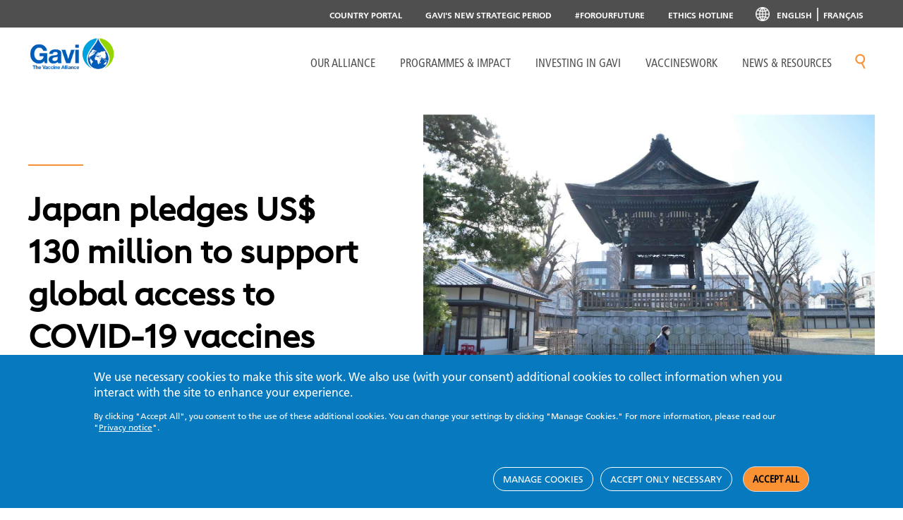

--- FILE ---
content_type: text/html; charset=UTF-8
request_url: https://www.gavi.org/news/media-room/japan-pledges-us-130-million-support-global-access-covid-19-vaccines
body_size: 25708
content:
<!DOCTYPE html>
<html  lang="en" dir="ltr" prefix="og: https://ogp.me/ns#">
  <head>
    <meta charset="utf-8" />
<meta name="description" content="Japanese Government pledges US$ 130 million in funding to the Gavi COVAX Advance Market Commitment (AMC), bringing the total raised to roughly US$ 1.8 billion." />
<link rel="canonical" href="https://www.gavi.org/news/media-room/japan-pledges-us-130-million-support-global-access-covid-19-vaccines" />
<link rel="image_src" href="https://www.gavi.org/sites/default/files/covid/pr/vaea-garrido-vAHhUb-YM_c-unsplash_h2.jpg" />
<link rel="icon" sizes="16x16" href="/sites/default/files/favicon/favicon-16x16.png" />
<link rel="icon" sizes="32x32" href="/sites/default/files/favicon/favicon-32x32.png" />
<link rel="icon" sizes="96x96" href="/sites/default/files/favicon/favicon-96x96.png" />
<link rel="icon" sizes="192x192" href="/sites/default/files/favicon/favicon-196x196.png" />
<link rel="apple-touch-icon" href="/sites/default/files/favicon/apple-touch-icon-60x60.png" />
<link rel="apple-touch-icon" sizes="72x72" href="/sites/default/files/favicon/apple-touch-icon-72x72.png" />
<link rel="apple-touch-icon" sizes="76x76" href="/sites/default/files/favicon/apple-touch-icon-76x76.png" />
<link rel="apple-touch-icon" sizes="120x120" href="/sites/default/files/favicon/apple-touch-icon-120x120.png" />
<link rel="apple-touch-icon" sizes="144x144" href="/sites/default/files/favicon/apple-touch-icon-144x144.png" />
<link rel="apple-touch-icon" sizes="152x152" href="/sites/default/files/favicon/apple-touch-icon-152x152.png" />
<link rel="apple-touch-icon-precomposed" href="/sites/default/files/favicon/apple-touch-icon-57x57.png" />
<link rel="apple-touch-icon-precomposed" sizes="114x114" href="/sites/default/files/favicon/apple-touch-icon-114x114.png" />
<link rel="apple-touch-icon-precomposed" sizes="120x120" href="/sites/default/files/favicon/apple-touch-icon-120x120.png" />
<link rel="apple-touch-icon-precomposed" sizes="144x144" href="/sites/default/files/favicon/apple-touch-icon-144x144.png" />
<link rel="apple-touch-icon-precomposed" sizes="152x152" href="/sites/default/files/favicon/apple-touch-icon-152x152.png" />
<meta property="og:title" content="Japan pledges US$ 130 million to support global access to COVID-19 vaccines" />
<meta property="og:description" content="Japanese Government pledges US$ 130 million in funding to the Gavi COVAX Advance Market Commitment (AMC), bringing the total raised to roughly US$ 1.8 billion." />
<meta property="og:image" content="https://www.gavi.org/sites/default/files/covid/pr/vaea-garrido-vAHhUb-YM_c-unsplash_h2.jpg" />
<meta property="og:image:url" content="https://www.gavi.org/sites/default/files/covid/pr/vaea-garrido-vAHhUb-YM_c-unsplash_h2.jpg" />
<meta property="og:image:secure_url" content="https://www.gavi.org/sites/default/files/covid/pr/vaea-garrido-vAHhUb-YM_c-unsplash_h2.jpg" />
<meta name="twitter:card" content="summary_large_image" />
<meta name="twitter:description" content="Japanese Government pledges US$ 130 million in funding to the Gavi COVAX Advance Market Commitment (AMC), bringing the total raised to roughly US$ 1.8 billion." />
<meta name="twitter:title" content="Japan pledges US$ 130 million to support global access to COVID-19 vaccines" />
<meta name="twitter:site" content="@gavi" />
<meta name="twitter:image" content="https://www.gavi.org/sites/default/files/covid/pr/vaea-garrido-vAHhUb-YM_c-unsplash_h2.jpg" />
<meta name="MobileOptimized" content="width" />
<meta name="HandheldFriendly" content="true" />
<meta name="viewport" content="width=device-width, initial-scale=1.0" />
<style>div#sliding-popup, div#sliding-popup .eu-cookie-withdraw-banner, .eu-cookie-withdraw-tab {background: #0779bf} div#sliding-popup.eu-cookie-withdraw-wrapper { background: transparent; } #sliding-popup h1, #sliding-popup h2, #sliding-popup h3, #sliding-popup p, #sliding-popup label, #sliding-popup div, .eu-cookie-compliance-more-button, .eu-cookie-compliance-secondary-button, .eu-cookie-withdraw-tab { color: #ffffff;} .eu-cookie-withdraw-tab { border-color: #ffffff;}</style>
<script type="application/ld+json" nonce="WyFGQkBYjHFTAcVRuIqJPxtCZ2FIy1a4">{
    "@context": "https://schema.org",
    "@graph": [
        {
            "@type": "Article",
            "name": "Japan pledges US$ 130 million to support global access to COVID-19 vaccines",
            "headline": "Japan pledges US$ 130 million to support global access to COVID-19 vaccines",
            "description": "Japanese Government pledges US$ 130 million in funding to the Gavi COVAX Advance Market Commitment (AMC), bringing the total raised to roughly US$ 1.8 billion.",
            "datePublished": "2020-10-08T13:13:17+0000",
            "dateModified": "2020-11-19T13:13:32+0000"
        }
    ]
}</script>
<meta name="facebook-domain-verification" content="tvfizl54apxgsrh27yhqnfn30x2it7" />
<link rel="alternate" hreflang="en" href="https://www.gavi.org/news/media-room/japan-pledges-us-130-million-support-global-access-covid-19-vaccines" />
<link rel="icon" href="/themes/custom/gavi/favicon.ico" type="image/vnd.microsoft.icon" />

    <title>Japan pledges US$ 130 million to support global access to COVID-19 vaccines</title>
    <link rel="stylesheet" media="all" href="/sites/default/files/css/css_on8mkSM_9keoIiuDQxG4kxAwWV1akBsIc2XhmAeQuZw.css?delta=0&amp;language=en&amp;theme=gavi&amp;include=[base64]" />
<link rel="stylesheet" media="all" href="//fonts.googleapis.com/css2?family=Rubik:ital,wght@1,300;1,700;1,900&amp;display=swap" />
<link rel="stylesheet" media="all" href="/sites/default/files/css/css_x6GuZa5bzeSiU6zQ87IAWo1Er3qDdkm_nk8Smey-X7M.css?delta=2&amp;language=en&amp;theme=gavi&amp;include=[base64]" />
<link rel="stylesheet" media="all" href="/sites/default/files/css/css_q5xxo1uMH9YpJxhYr-6-QHgJRGsYiwfsYRpUvkrNzVg.css?delta=3&amp;language=en&amp;theme=gavi&amp;include=[base64]" />
<link rel="stylesheet" media="all" href="/sites/default/files/asset_injector/css/tableau-f2e643689c1e52290478b6e84b5b66a9.css?t9nylv" />

    <link href="https://fonts.googleapis.com/css?family=Open+Sans:300,400,700" rel="stylesheet">
    <script type="application/json" data-drupal-selector="drupal-settings-json" nonce="WyFGQkBYjHFTAcVRuIqJPxtCZ2FIy1a4">{"path":{"baseUrl":"\/","pathPrefix":"","currentPath":"node\/96066","currentPathIsAdmin":false,"isFront":false,"currentLanguage":"en"},"pluralDelimiter":"\u0003","suppressDeprecationErrors":true,"ajaxPageState":{"libraries":"[base64]","theme":"gavi","theme_token":null},"ajaxTrustedUrl":[],"gtag":{"tagId":"","consentMode":true,"otherIds":[],"events":[],"additionalConfigInfo":[]},"gtm":{"tagId":null,"settings":{"data_layer":"dataLayer","include_classes":false,"allowlist_classes":"","blocklist_classes":"","include_environment":false,"environment_id":"","environment_token":""},"tagIds":["GTM-M7H54VD"]},"ajaxLoader":{"markup":"\u003Cdiv class=\u0022ajax-throbber sk-bounce\u0022\u003E\n              \u003Cdiv class=\u0022sk-bounce-dot\u0022\u003E\u003C\/div\u003E\n              \u003Cdiv class=\u0022sk-bounce-dot\u0022\u003E\u003C\/div\u003E\n            \u003C\/div\u003E","hideAjaxMessage":false,"alwaysFullscreen":true,"throbberPosition":"body"},"eu_cookie_compliance":{"cookie_policy_version":"1.0.0","popup_enabled":true,"popup_agreed_enabled":false,"popup_hide_agreed":false,"popup_clicking_confirmation":false,"popup_scrolling_confirmation":false,"popup_html_info":"\u003Cdiv aria-labelledby=\u0022popup-text\u0022  class=\u0022eu-cookie-compliance-banner eu-cookie-compliance-banner-info eu-cookie-compliance-banner--categories\u0022\u003E\n  \u003Cdiv class=\u0022popup-content info eu-cookie-compliance-content\u0022\u003E\n        \u003Cdiv id=\u0022popup-text\u0022 class=\u0022eu-cookie-compliance-message\u0022 role=\u0022document\u0022\u003E\n      \u003Ch2\u003EWe use necessary cookies to make this site work. We also use (with your consent) additional cookies to collect information when you interact with the site to enhance your experience.\u003C\/h2\u003E\u003Cp\u003EBy clicking \u0022Accept All\u0022, you consent to the use of these additional cookies. You can change your settings by clicking \u0022Manage Cookies.\u0022 For more information, please read our \u0022\u003Ca href=\u0022\/privacy-notice\u0022 target=\u0022_blank\u0022 title=\u0022Privacy notice\u0022\u003EPrivacy notice\u003C\/a\u003E\u0022.\u003C\/p\u003E\n          \u003C\/div\u003E\n\n          \u003Cdiv id=\u0022eu-cookie-compliance-categories\u0022 class=\u0022eu-cookie-compliance-categories\u0022\u003E\n                  \u003Cdiv class=\u0022eu-cookie-compliance-category\u0022\u003E\n            \u003Cdiv\u003E\n              \u003Cinput type=\u0022checkbox\u0022 name=\u0022cookie-categories\u0022 class=\u0022eu-cookie-compliance-category-checkbox\u0022 id=\u0022cookie-category-necessary\u0022\n                     value=\u0022necessary\u0022\n                      checked                       disabled  \u003E\n              \u003Clabel for=\u0022cookie-category-necessary\u0022\u003ENecessary cookies\u003C\/label\u003E\n            \u003C\/div\u003E\n                          \u003Cdiv class=\u0022eu-cookie-compliance-category-description\u0022\u003EThese cookies are essential for our website to function\r\nproperly and cannot be rejected via our website\u2019s cookie notice. These cookies\r\nenable basic functionality like page navigation, language preferences and page\r\nresources. Without these cookies, the website cannot function properly and may\r\nnot be able to provide the services and features you expect. Therefore, they are\r\nalways enabled and cannot be turned off. By using our website, you agree that we\r\ncan place these types of cookies on your device.\u003C\/div\u003E\n                      \u003C\/div\u003E\n                  \u003Cdiv class=\u0022eu-cookie-compliance-category\u0022\u003E\n            \u003Cdiv\u003E\n              \u003Cinput type=\u0022checkbox\u0022 name=\u0022cookie-categories\u0022 class=\u0022eu-cookie-compliance-category-checkbox\u0022 id=\u0022cookie-category-performance\u0022\n                     value=\u0022performance\u0022\n                                           \u003E\n              \u003Clabel for=\u0022cookie-category-performance\u0022\u003EPerformance cookies\u003C\/label\u003E\n            \u003C\/div\u003E\n                          \u003Cdiv class=\u0022eu-cookie-compliance-category-description\u0022\u003EThese cookies collect anonymous information about how\r\nvisitors use our website, for instance which pages visitors go to most often. This\r\nhelps us to analyse data about web page traffic and improve our site in order to\r\ntailor it to visitor needs. We only use this information for statistical analysis\r\npurposes to help improve the performance of our site; these cookies cannot be\r\nused to identify individuals. All information these cookies collect is aggregated.\u003C\/div\u003E\n                      \u003C\/div\u003E\n                  \u003Cdiv class=\u0022eu-cookie-compliance-category\u0022\u003E\n            \u003Cdiv\u003E\n              \u003Cinput type=\u0022checkbox\u0022 name=\u0022cookie-categories\u0022 class=\u0022eu-cookie-compliance-category-checkbox\u0022 id=\u0022cookie-category-targeting\u0022\n                     value=\u0022targeting\u0022\n                                           \u003E\n              \u003Clabel for=\u0022cookie-category-targeting\u0022\u003ETargeting cookies\u003C\/label\u003E\n            \u003C\/div\u003E\n                          \u003Cdiv class=\u0022eu-cookie-compliance-category-description\u0022\u003EThese cookies help us to collect anonymous data about how\r\nusers interact with our website and connect this to digital marketing and\r\nadvertising campaigns on other platforms. This information helps us to evaluate\r\nmarketing and advertising performance and make improvements. These cookies\r\ncan be optionally accepted via our website\u2019s cookie notice. They will not be set on\r\nyour device until you consent to them. All information these cookies collect is\r\naggregated and anonymous: we do not collect or send any personally identifiable\r\ninformation via these cookies.\u003C\/div\u003E\n                      \u003C\/div\u003E\n              \u003C\/div\u003E\n    \n    \u003Cdiv id=\u0022popup-buttons\u0022 class=\u0022eu-cookie-compliance-buttons eu-cookie-compliance-has-categories\u0022\u003E\n            \u003Cbutton type=\u0022button\u0022 class=\u0022eu-cookie-compliance-manage-cookies-button \u0022\u003EManage cookies\u003C\/button\u003E\n      \u003Cbutton type=\u0022button\u0022 class=\u0022eu-cookie-compliance-accept-only-neccesary-button \u0022\u003EAccept only necessary\u003C\/button\u003E\n      \u003Cbutton type=\u0022button\u0022 class=\u0022agree-button eu-cookie-compliance-default-button\u0022\u003EAccept all\u003C\/button\u003E\n              \u003Cbutton type=\u0022button\u0022 class=\u0022eu-cookie-compliance-save-preferences-button \u0022\u003ESave preferences\u003C\/button\u003E\n                    \u003Cbutton type=\u0022button\u0022 class=\u0022eu-cookie-withdraw-button visually-hidden\u0022\u003EWithdraw consent\u003C\/button\u003E\n          \u003C\/div\u003E\n  \u003C\/div\u003E\n\u003C\/div\u003E","use_mobile_message":false,"mobile_popup_html_info":"\u003Cdiv aria-labelledby=\u0022popup-text\u0022  class=\u0022eu-cookie-compliance-banner eu-cookie-compliance-banner-info eu-cookie-compliance-banner--categories\u0022\u003E\n  \u003Cdiv class=\u0022popup-content info eu-cookie-compliance-content\u0022\u003E\n        \u003Cdiv id=\u0022popup-text\u0022 class=\u0022eu-cookie-compliance-message\u0022 role=\u0022document\u0022\u003E\n      \n          \u003C\/div\u003E\n\n          \u003Cdiv id=\u0022eu-cookie-compliance-categories\u0022 class=\u0022eu-cookie-compliance-categories\u0022\u003E\n                  \u003Cdiv class=\u0022eu-cookie-compliance-category\u0022\u003E\n            \u003Cdiv\u003E\n              \u003Cinput type=\u0022checkbox\u0022 name=\u0022cookie-categories\u0022 class=\u0022eu-cookie-compliance-category-checkbox\u0022 id=\u0022cookie-category-necessary\u0022\n                     value=\u0022necessary\u0022\n                      checked                       disabled  \u003E\n              \u003Clabel for=\u0022cookie-category-necessary\u0022\u003ENecessary cookies\u003C\/label\u003E\n            \u003C\/div\u003E\n                          \u003Cdiv class=\u0022eu-cookie-compliance-category-description\u0022\u003EThese cookies are essential for our website to function\r\nproperly and cannot be rejected via our website\u2019s cookie notice. These cookies\r\nenable basic functionality like page navigation, language preferences and page\r\nresources. Without these cookies, the website cannot function properly and may\r\nnot be able to provide the services and features you expect. Therefore, they are\r\nalways enabled and cannot be turned off. By using our website, you agree that we\r\ncan place these types of cookies on your device.\u003C\/div\u003E\n                      \u003C\/div\u003E\n                  \u003Cdiv class=\u0022eu-cookie-compliance-category\u0022\u003E\n            \u003Cdiv\u003E\n              \u003Cinput type=\u0022checkbox\u0022 name=\u0022cookie-categories\u0022 class=\u0022eu-cookie-compliance-category-checkbox\u0022 id=\u0022cookie-category-performance\u0022\n                     value=\u0022performance\u0022\n                                           \u003E\n              \u003Clabel for=\u0022cookie-category-performance\u0022\u003EPerformance cookies\u003C\/label\u003E\n            \u003C\/div\u003E\n                          \u003Cdiv class=\u0022eu-cookie-compliance-category-description\u0022\u003EThese cookies collect anonymous information about how\r\nvisitors use our website, for instance which pages visitors go to most often. This\r\nhelps us to analyse data about web page traffic and improve our site in order to\r\ntailor it to visitor needs. We only use this information for statistical analysis\r\npurposes to help improve the performance of our site; these cookies cannot be\r\nused to identify individuals. All information these cookies collect is aggregated.\u003C\/div\u003E\n                      \u003C\/div\u003E\n                  \u003Cdiv class=\u0022eu-cookie-compliance-category\u0022\u003E\n            \u003Cdiv\u003E\n              \u003Cinput type=\u0022checkbox\u0022 name=\u0022cookie-categories\u0022 class=\u0022eu-cookie-compliance-category-checkbox\u0022 id=\u0022cookie-category-targeting\u0022\n                     value=\u0022targeting\u0022\n                                           \u003E\n              \u003Clabel for=\u0022cookie-category-targeting\u0022\u003ETargeting cookies\u003C\/label\u003E\n            \u003C\/div\u003E\n                          \u003Cdiv class=\u0022eu-cookie-compliance-category-description\u0022\u003EThese cookies help us to collect anonymous data about how\r\nusers interact with our website and connect this to digital marketing and\r\nadvertising campaigns on other platforms. This information helps us to evaluate\r\nmarketing and advertising performance and make improvements. These cookies\r\ncan be optionally accepted via our website\u2019s cookie notice. They will not be set on\r\nyour device until you consent to them. All information these cookies collect is\r\naggregated and anonymous: we do not collect or send any personally identifiable\r\ninformation via these cookies.\u003C\/div\u003E\n                      \u003C\/div\u003E\n              \u003C\/div\u003E\n    \n    \u003Cdiv id=\u0022popup-buttons\u0022 class=\u0022eu-cookie-compliance-buttons eu-cookie-compliance-has-categories\u0022\u003E\n            \u003Cbutton type=\u0022button\u0022 class=\u0022eu-cookie-compliance-manage-cookies-button \u0022\u003EManage cookies\u003C\/button\u003E\n      \u003Cbutton type=\u0022button\u0022 class=\u0022eu-cookie-compliance-accept-only-neccesary-button \u0022\u003EAccept only necessary\u003C\/button\u003E\n      \u003Cbutton type=\u0022button\u0022 class=\u0022agree-button eu-cookie-compliance-default-button\u0022\u003EAccept all\u003C\/button\u003E\n              \u003Cbutton type=\u0022button\u0022 class=\u0022eu-cookie-compliance-save-preferences-button \u0022\u003ESave preferences\u003C\/button\u003E\n                    \u003Cbutton type=\u0022button\u0022 class=\u0022eu-cookie-withdraw-button visually-hidden\u0022\u003EWithdraw consent\u003C\/button\u003E\n          \u003C\/div\u003E\n  \u003C\/div\u003E\n\u003C\/div\u003E","mobile_breakpoint":768,"popup_html_agreed":false,"popup_use_bare_css":false,"popup_height":"auto","popup_width":"100%","popup_delay":1000,"popup_link":"\/privacy-notice","popup_link_new_window":true,"popup_position":false,"fixed_top_position":true,"popup_language":"en","store_consent":false,"better_support_for_screen_readers":false,"cookie_name":"","reload_page":false,"domain":"","domain_all_sites":false,"popup_eu_only":false,"popup_eu_only_js":false,"cookie_lifetime":100,"cookie_session":0,"set_cookie_session_zero_on_disagree":0,"disagree_do_not_show_popup":false,"method":"categories","automatic_cookies_removal":true,"allowed_cookies":"necessary:JSESSIONID\r\nperformance:_ga\r\nperformance:_ga*\r\nperformance:_gid\r\nperformance:_gat\r\nperformance:_gat_UA-*\r\nperformance:AMP_TOKEN\r\nperformance:__Secure-ENID\r\nperformance:AEC\r\nperformance:_hjSessionUser_*\r\nperformance:_hjFirstSeen\r\nperformance:_hjSession_*\r\nperformance:_hjAbsoluteSessionInProgress\r\nperformance:_hjIncludedInPageviewSample\r\nperformance:_hjIncludedInSessionSample_*\r\ntargeting:_fbp\r\ntargeting:datr\r\ntargeting:sb\r\ntargeting:dpr\r\ntargeting:wd\r\ntargeting:usida\r\ntargeting:fpestid\r\ntargeting:bscookie\r\ntargeting:bcookie\r\ntargeting:li_gc\r\ntargeting:AnalyticsSyncHistory\r\ntargeting:UserMatchHistory\r\ntargeting:lidc\r\ntargeting:lang\r\ntargeting:ln_or\r\ntargeting:_GRECAPTCHA\r\ntargeting:VISITOR_INFO1_LIVE\r\ntargeting:YSC\r\ntargeting:__stidv\r\ntargeting:__stid","withdraw_markup":"\u003Cbutton type=\u0022button\u0022 class=\u0022eu-cookie-withdraw-tab\u0022\u003EPrivacy settings\u003C\/button\u003E\n\u003Cdiv aria-labelledby=\u0022popup-text\u0022 class=\u0022eu-cookie-withdraw-banner\u0022\u003E\n  \u003Cdiv class=\u0022popup-content info eu-cookie-compliance-content\u0022\u003E\n    \u003Cdiv id=\u0022popup-text\u0022 class=\u0022eu-cookie-compliance-message\u0022 role=\u0022document\u0022\u003E\n      \u003Ch2\u003EWe use cookies on this site to enhance your user experience\u003C\/h2\u003E\u003Cp\u003EYou have given your consent for us to set cookies.\u003C\/p\u003E\n    \u003C\/div\u003E\n    \u003Cdiv id=\u0022popup-buttons\u0022 class=\u0022eu-cookie-compliance-buttons\u0022\u003E\n      \u003Cbutton type=\u0022button\u0022 class=\u0022eu-cookie-withdraw-button \u0022\u003EWithdraw consent\u003C\/button\u003E\n    \u003C\/div\u003E\n  \u003C\/div\u003E\n\u003C\/div\u003E","withdraw_enabled":false,"reload_options":0,"reload_routes_list":"","withdraw_button_on_info_popup":false,"cookie_categories":["necessary","performance","targeting"],"cookie_categories_details":{"necessary":{"uuid":"bb586d68-bb94-4a86-8bc2-2e45bfd76ea8","langcode":"en","status":true,"dependencies":[],"id":"necessary","label":"Necessary cookies","description":"These cookies are essential for our website to function\r\nproperly and cannot be rejected via our website\u2019s cookie notice. These cookies\r\nenable basic functionality like page navigation, language preferences and page\r\nresources. Without these cookies, the website cannot function properly and may\r\nnot be able to provide the services and features you expect. Therefore, they are\r\nalways enabled and cannot be turned off. By using our website, you agree that we\r\ncan place these types of cookies on your device.","checkbox_default_state":"required","weight":-9},"performance":{"uuid":"fd9f8eaa-5cec-4608-b1d6-bb52a40f7c2d","langcode":"en","status":true,"dependencies":[],"id":"performance","label":"Performance cookies","description":"These cookies collect anonymous information about how\r\nvisitors use our website, for instance which pages visitors go to most often. This\r\nhelps us to analyse data about web page traffic and improve our site in order to\r\ntailor it to visitor needs. We only use this information for statistical analysis\r\npurposes to help improve the performance of our site; these cookies cannot be\r\nused to identify individuals. All information these cookies collect is aggregated.","checkbox_default_state":"unchecked","weight":-8},"targeting":{"uuid":"09be90ad-2d2d-4b27-aebc-4927e746675f","langcode":"en","status":true,"dependencies":[],"id":"targeting","label":"Targeting cookies","description":"These cookies help us to collect anonymous data about how\r\nusers interact with our website and connect this to digital marketing and\r\nadvertising campaigns on other platforms. This information helps us to evaluate\r\nmarketing and advertising performance and make improvements. These cookies\r\ncan be optionally accepted via our website\u2019s cookie notice. They will not be set on\r\nyour device until you consent to them. All information these cookies collect is\r\naggregated and anonymous: we do not collect or send any personally identifiable\r\ninformation via these cookies.","checkbox_default_state":"unchecked","weight":-7}},"enable_save_preferences_button":true,"cookie_value_disagreed":"0","cookie_value_agreed_show_thank_you":"1","cookie_value_agreed":"2","containing_element":"body","settings_tab_enabled":false,"olivero_primary_button_classes":"","olivero_secondary_button_classes":"","close_button_action":"close_banner","open_by_default":true,"modules_allow_popup":true,"hide_the_banner":false,"geoip_match":true,"unverified_scripts":["\/"]},"gavi_country":{"codes":[{"name":"Afghanistan","alpha2":"AF","alpha3":"AFG","country-code":"004","iso_3166-2":"ISO 3166-2:AF","region":"Eastern Mediterranean","sub-region":"Eastern Mediterranean","intermediate-region":"","region-code":"142","sub-region-code":"034","intermediate-region-code":""},{"name":"\u00c5land Islands","alpha2":"AX","alpha3":"ALA","country-code":"248","iso_3166-2":"ISO 3166-2:AX","region":"Europe","sub-region":"Northern Europe","intermediate-region":"","region-code":"150","sub-region-code":"154","intermediate-region-code":""},{"name":"Albania","alpha2":"AL","alpha3":"ALB","country-code":"008","iso_3166-2":"ISO 3166-2:AL","region":"Europe","sub-region":"Southern Europe","intermediate-region":"","region-code":"150","sub-region-code":"039","intermediate-region-code":""},{"name":"Algeria","alpha2":"DZ","alpha3":"DZA","country-code":"012","iso_3166-2":"ISO 3166-2:DZ","region":"Africa","sub-region":"Northern Africa","intermediate-region":"","region-code":"002","sub-region-code":"015","intermediate-region-code":""},{"name":"American Samoa","alpha2":"AS","alpha3":"ASM","country-code":"016","iso_3166-2":"ISO 3166-2:AS","region":"Oceania","sub-region":"Polynesia","intermediate-region":"","region-code":"009","sub-region-code":"061","intermediate-region-code":""},{"name":"Andorra","alpha2":"AD","alpha3":"AND","country-code":"020","iso_3166-2":"ISO 3166-2:AD","region":"Europe","sub-region":"Southern Europe","intermediate-region":"","region-code":"150","sub-region-code":"039","intermediate-region-code":""},{"name":"Angola","alpha2":"AO","alpha3":"AGO","country-code":"024","iso_3166-2":"ISO 3166-2:AO","region":"Africa","sub-region":"Sub-Saharan Africa","intermediate-region":"Middle Africa","region-code":"002","sub-region-code":"202","intermediate-region-code":"017"},{"name":"Anguilla","alpha2":"AI","alpha3":"AIA","country-code":"660","iso_3166-2":"ISO 3166-2:AI","region":"Americas","sub-region":"Latin America and the Caribbean","intermediate-region":"Caribbean","region-code":"019","sub-region-code":"419","intermediate-region-code":"029"},{"name":"Antarctica","alpha2":"AQ","alpha3":"ATA","country-code":"010","iso_3166-2":"ISO 3166-2:AQ","region":"","sub-region":"","intermediate-region":"","region-code":"","sub-region-code":"","intermediate-region-code":""},{"name":"Antigua and Barbuda","alpha2":"AG","alpha3":"ATG","country-code":"028","iso_3166-2":"ISO 3166-2:AG","region":"Americas","sub-region":"Latin America and the Caribbean","intermediate-region":"Caribbean","region-code":"019","sub-region-code":"419","intermediate-region-code":"029"},{"name":"Argentina","alpha2":"AR","alpha3":"ARG","country-code":"032","iso_3166-2":"ISO 3166-2:AR","region":"Americas","sub-region":"Latin America and the Caribbean","intermediate-region":"South America","region-code":"019","sub-region-code":"419","intermediate-region-code":"005"},{"name":"Armenia","alpha2":"AM","alpha3":"ARM","country-code":"051","iso_3166-2":"ISO 3166-2:AM","region":"Europe","sub-region":"Western Asia","intermediate-region":"","region-code":"142","sub-region-code":"145","intermediate-region-code":""},{"name":"Aruba","alpha2":"AW","alpha3":"ABW","country-code":"533","iso_3166-2":"ISO 3166-2:AW","region":"Americas","sub-region":"Latin America and the Caribbean","intermediate-region":"Caribbean","region-code":"019","sub-region-code":"419","intermediate-region-code":"029"},{"name":"Australia","alpha2":"AU","alpha3":"AUS","country-code":"036","iso_3166-2":"ISO 3166-2:AU","region":"Oceania","sub-region":"Australia and New Zealand","intermediate-region":"","region-code":"009","sub-region-code":"053","intermediate-region-code":""},{"name":"Austria","alpha2":"AT","alpha3":"AUT","country-code":"040","iso_3166-2":"ISO 3166-2:AT","region":"Europe","sub-region":"Western Europe","intermediate-region":"","region-code":"150","sub-region-code":"155","intermediate-region-code":""},{"name":"Azerbaijan","alpha2":"AZ","alpha3":"AZE","country-code":"031","iso_3166-2":"ISO 3166-2:AZ","region":"Europe","sub-region":"Western Asia","intermediate-region":"","region-code":"142","sub-region-code":"145","intermediate-region-code":""},{"name":"Bahamas","alpha2":"BS","alpha3":"BHS","country-code":"044","iso_3166-2":"ISO 3166-2:BS","region":"Americas","sub-region":"Latin America and the Caribbean","intermediate-region":"Caribbean","region-code":"019","sub-region-code":"419","intermediate-region-code":"029"},{"name":"Bahrain","alpha2":"BH","alpha3":"BHR","country-code":"048","iso_3166-2":"ISO 3166-2:BH","region":"Asia","sub-region":"Western Asia","intermediate-region":"","region-code":"142","sub-region-code":"145","intermediate-region-code":""},{"name":"Bangladesh","alpha2":"BD","alpha3":"BGD","country-code":"050","iso_3166-2":"ISO 3166-2:BD","region":"South-East Asia","sub-region":"Southern Asia","intermediate-region":"","region-code":"142","sub-region-code":"034","intermediate-region-code":""},{"name":"Barbados","alpha2":"BB","alpha3":"BRB","country-code":"052","iso_3166-2":"ISO 3166-2:BB","region":"Americas","sub-region":"Latin America and the Caribbean","intermediate-region":"Caribbean","region-code":"019","sub-region-code":"419","intermediate-region-code":"029"},{"name":"Belarus","alpha2":"BY","alpha3":"BLR","country-code":"112","iso_3166-2":"ISO 3166-2:BY","region":"Europe","sub-region":"Eastern Europe","intermediate-region":"","region-code":"150","sub-region-code":"151","intermediate-region-code":""},{"name":"Belgium","alpha2":"BE","alpha3":"BEL","country-code":"056","iso_3166-2":"ISO 3166-2:BE","region":"Europe","sub-region":"Western Europe","intermediate-region":"","region-code":"150","sub-region-code":"155","intermediate-region-code":""},{"name":"Belize","alpha2":"BZ","alpha3":"BLZ","country-code":"084","iso_3166-2":"ISO 3166-2:BZ","region":"Americas","sub-region":"Latin America and the Caribbean","intermediate-region":"Central America","region-code":"019","sub-region-code":"419","intermediate-region-code":"013"},{"name":"Benin","alpha2":"BJ","alpha3":"BEN","country-code":"204","iso_3166-2":"ISO 3166-2:BJ","region":"Africa","sub-region":"Sub-Saharan Africa","intermediate-region":"Western Africa","region-code":"002","sub-region-code":"202","intermediate-region-code":"011"},{"name":"Bermuda","alpha2":"BM","alpha3":"BMU","country-code":"060","iso_3166-2":"ISO 3166-2:BM","region":"Americas","sub-region":"Northern America","intermediate-region":"","region-code":"019","sub-region-code":"021","intermediate-region-code":""},{"name":"Bhutan","alpha2":"BT","alpha3":"BTN","country-code":"064","iso_3166-2":"ISO 3166-2:BT","region":"South-East Asia","sub-region":"Southern Asia","intermediate-region":"","region-code":"142","sub-region-code":"034","intermediate-region-code":""},{"name":"Bolivia","alpha2":"BO","alpha3":"BOL","country-code":"068","iso_3166-2":"ISO 3166-2:BO","region":"Americas","sub-region":"Latin America and the Caribbean","intermediate-region":"South America","region-code":"019","sub-region-code":"419","intermediate-region-code":"005"},{"name":"Bonaire, Sint Eustatius and Saba","alpha2":"BQ","alpha3":"BES","country-code":"535","iso_3166-2":"ISO 3166-2:BQ","region":"Americas","sub-region":"Latin America and the Caribbean","intermediate-region":"Caribbean","region-code":"019","sub-region-code":"419","intermediate-region-code":"029"},{"name":"Bosnia \u0026 Herzegovina","alpha2":"BA","alpha3":"BIH","country-code":"070","iso_3166-2":"ISO 3166-2:BA","region":"Europe","sub-region":"Southern Europe","intermediate-region":"","region-code":"150","sub-region-code":"039","intermediate-region-code":""},{"name":"Botswana","alpha2":"BW","alpha3":"BWA","country-code":"072","iso_3166-2":"ISO 3166-2:BW","region":"Africa","sub-region":"Sub-Saharan Africa","intermediate-region":"Southern Africa","region-code":"002","sub-region-code":"202","intermediate-region-code":"018"},{"name":"Bouvet Island","alpha2":"BV","alpha3":"BVT","country-code":"074","iso_3166-2":"ISO 3166-2:BV","region":"Americas","sub-region":"Latin America and the Caribbean","intermediate-region":"South America","region-code":"019","sub-region-code":"419","intermediate-region-code":"005"},{"name":"Brazil","alpha2":"BR","alpha3":"BRA","country-code":"076","iso_3166-2":"ISO 3166-2:BR","region":"Americas","sub-region":"Latin America and the Caribbean","intermediate-region":"South America","region-code":"019","sub-region-code":"419","intermediate-region-code":"005"},{"name":"British Indian Ocean Territory","alpha2":"IO","alpha3":"IOT","country-code":"086","iso_3166-2":"ISO 3166-2:IO","region":"Africa","sub-region":"Sub-Saharan Africa","intermediate-region":"Eastern Africa","region-code":"002","sub-region-code":"202","intermediate-region-code":"014"},{"name":"Brunei Darussalam","alpha2":"BN","alpha3":"BRN","country-code":"096","iso_3166-2":"ISO 3166-2:BN","region":"Asia","sub-region":"South-eastern Asia","intermediate-region":"","region-code":"142","sub-region-code":"035","intermediate-region-code":""},{"name":"Bulgaria","alpha2":"BG","alpha3":"BGR","country-code":"100","iso_3166-2":"ISO 3166-2:BG","region":"Europe","sub-region":"Eastern Europe","intermediate-region":"","region-code":"150","sub-region-code":"151","intermediate-region-code":""},{"name":"Burkina Faso","alpha2":"BF","alpha3":"BFA","country-code":"854","iso_3166-2":"ISO 3166-2:BF","region":"Africa","sub-region":"Sub-Saharan Africa","intermediate-region":"Western Africa","region-code":"002","sub-region-code":"202","intermediate-region-code":"011"},{"name":"Burundi","alpha2":"BI","alpha3":"BDI","country-code":"108","iso_3166-2":"ISO 3166-2:BI","region":"Africa","sub-region":"Sub-Saharan Africa","intermediate-region":"Eastern Africa","region-code":"002","sub-region-code":"202","intermediate-region-code":"014"},{"name":"Cabo Verde","alpha2":"CV","alpha3":"CPV","country-code":"132","iso_3166-2":"ISO 3166-2:CV","region":"Africa","sub-region":"Sub-Saharan Africa","intermediate-region":"Western Africa","region-code":"002","sub-region-code":"202","intermediate-region-code":"011"},{"name":"Cambodia","alpha2":"KH","alpha3":"KHM","country-code":"116","iso_3166-2":"ISO 3166-2:KH","region":"Western Pacific","sub-region":"South-eastern Asia","intermediate-region":"","region-code":"142","sub-region-code":"035","intermediate-region-code":""},{"name":"Cameroon","alpha2":"CM","alpha3":"CMR","country-code":"120","iso_3166-2":"ISO 3166-2:CM","region":"Africa","sub-region":"Sub-Saharan Africa","intermediate-region":"Middle Africa","region-code":"002","sub-region-code":"202","intermediate-region-code":"017"},{"name":"Canada","alpha2":"CA","alpha3":"CAN","country-code":"124","iso_3166-2":"ISO 3166-2:CA","region":"Americas","sub-region":"Northern America","intermediate-region":"","region-code":"019","sub-region-code":"021","intermediate-region-code":""},{"name":"Cayman Islands","alpha2":"KY","alpha3":"CYM","country-code":"136","iso_3166-2":"ISO 3166-2:KY","region":"Americas","sub-region":"Latin America and the Caribbean","intermediate-region":"Caribbean","region-code":"019","sub-region-code":"419","intermediate-region-code":"029"},{"name":"Central African Republic (the)","alpha2":"CF","alpha3":"CAF","country-code":"140","iso_3166-2":"ISO 3166-2:CF","region":"Africa","sub-region":"Sub-Saharan Africa","intermediate-region":"Middle Africa","region-code":"002","sub-region-code":"202","intermediate-region-code":"017"},{"name":"Chad","alpha2":"TD","alpha3":"TCD","country-code":"148","iso_3166-2":"ISO 3166-2:TD","region":"Africa","sub-region":"Sub-Saharan Africa","intermediate-region":"Middle Africa","region-code":"002","sub-region-code":"202","intermediate-region-code":"017"},{"name":"Chile","alpha2":"CL","alpha3":"CHL","country-code":"152","iso_3166-2":"ISO 3166-2:CL","region":"Americas","sub-region":"Latin America and the Caribbean","intermediate-region":"South America","region-code":"019","sub-region-code":"419","intermediate-region-code":"005"},{"name":"China","alpha2":"CN","alpha3":"CHN","country-code":"156","iso_3166-2":"ISO 3166-2:CN","region":"Western Pacific","sub-region":"Eastern Asia","intermediate-region":"","region-code":"142","sub-region-code":"030","intermediate-region-code":""},{"name":"Christmas Island","alpha2":"CX","alpha3":"CXR","country-code":"162","iso_3166-2":"ISO 3166-2:CX","region":"Oceania","sub-region":"Australia and New Zealand","intermediate-region":"","region-code":"009","sub-region-code":"053","intermediate-region-code":""},{"name":"Cocos (Keeling) Islands","alpha2":"CC","alpha3":"CCK","country-code":"166","iso_3166-2":"ISO 3166-2:CC","region":"Oceania","sub-region":"Australia and New Zealand","intermediate-region":"","region-code":"009","sub-region-code":"053","intermediate-region-code":""},{"name":"Colombia","alpha2":"CO","alpha3":"COL","country-code":"170","iso_3166-2":"ISO 3166-2:CO","region":"Americas","sub-region":"Latin America and the Caribbean","intermediate-region":"South America","region-code":"019","sub-region-code":"419","intermediate-region-code":"005"},{"name":"Comoros","alpha2":"KM","alpha3":"COM","country-code":"174","iso_3166-2":"ISO 3166-2:KM","region":"Africa","sub-region":"Sub-Saharan Africa","intermediate-region":"Eastern Africa","region-code":"002","sub-region-code":"202","intermediate-region-code":"014"},{"name":"Congo","alpha2":"CG","alpha3":"COG","country-code":"178","iso_3166-2":"ISO 3166-2:CG","region":"Africa","sub-region":"Sub-Saharan Africa","intermediate-region":"Middle Africa","region-code":"002","sub-region-code":"202","intermediate-region-code":"017"},{"name":"Congo, dr","alpha2":"CD","alpha3":"COD","country-code":"180","iso_3166-2":"ISO 3166-2:CD","region":"Africa","sub-region":"Sub-Saharan Africa","intermediate-region":"Middle Africa","region-code":"002","sub-region-code":"202","intermediate-region-code":"017"},{"name":"Cook Islands","alpha2":"CK","alpha3":"COK","country-code":"184","iso_3166-2":"ISO 3166-2:CK","region":"Oceania","sub-region":"Polynesia","intermediate-region":"","region-code":"009","sub-region-code":"061","intermediate-region-code":""},{"name":"Costa Rica","alpha2":"CR","alpha3":"CRI","country-code":"188","iso_3166-2":"ISO 3166-2:CR","region":"Americas","sub-region":"Latin America and the Caribbean","intermediate-region":"Central America","region-code":"019","sub-region-code":"419","intermediate-region-code":"013"},{"name":"C\u00f4te d\u0027ivoire","alpha2":"CI","alpha3":"CIV","country-code":"384","iso_3166-2":"ISO 3166-2:CI","region":"Africa","sub-region":"Sub-Saharan Africa","intermediate-region":"Western Africa","region-code":"002","sub-region-code":"202","intermediate-region-code":"011"},{"name":"Croatia","alpha2":"HR","alpha3":"HRV","country-code":"191","iso_3166-2":"ISO 3166-2:HR","region":"Europe","sub-region":"Southern Europe","intermediate-region":"","region-code":"150","sub-region-code":"039","intermediate-region-code":""},{"name":"Cuba","alpha2":"CU","alpha3":"CUB","country-code":"192","iso_3166-2":"ISO 3166-2:CU","region":"Americas","sub-region":"Latin America and the Caribbean","intermediate-region":"Caribbean","region-code":"019","sub-region-code":"419","intermediate-region-code":"029"},{"name":"Cura\u00e7ao","alpha2":"CW","alpha3":"CUW","country-code":"531","iso_3166-2":"ISO 3166-2:CW","region":"Americas","sub-region":"Latin America and the Caribbean","intermediate-region":"Caribbean","region-code":"019","sub-region-code":"419","intermediate-region-code":"029"},{"name":"Cyprus","alpha2":"CY","alpha3":"CYP","country-code":"196","iso_3166-2":"ISO 3166-2:CY","region":"Asia","sub-region":"Western Asia","intermediate-region":"","region-code":"142","sub-region-code":"145","intermediate-region-code":""},{"name":"Czechia","alpha2":"CZ","alpha3":"CZE","country-code":"203","iso_3166-2":"ISO 3166-2:CZ","region":"Europe","sub-region":"Eastern Europe","intermediate-region":"","region-code":"150","sub-region-code":"151","intermediate-region-code":""},{"name":"Denmark","alpha2":"DK","alpha3":"DNK","country-code":"208","iso_3166-2":"ISO 3166-2:DK","region":"Europe","sub-region":"Northern Europe","intermediate-region":"","region-code":"150","sub-region-code":"154","intermediate-region-code":""},{"name":"Djibouti","alpha2":"DJ","alpha3":"DJI","country-code":"262","iso_3166-2":"ISO 3166-2:DJ","region":"Eastern Mediterranean","sub-region":"Sub-Saharan Africa","intermediate-region":"Eastern Africa","region-code":"002","sub-region-code":"202","intermediate-region-code":"014"},{"name":"Dominica","alpha2":"DM","alpha3":"DMA","country-code":"212","iso_3166-2":"ISO 3166-2:DM","region":"Americas","sub-region":"Latin America and the Caribbean","intermediate-region":"Caribbean","region-code":"019","sub-region-code":"419","intermediate-region-code":"029"},{"name":"Dominican Republic","alpha2":"DO","alpha3":"DOM","country-code":"214","iso_3166-2":"ISO 3166-2:DO","region":"Americas","sub-region":"Latin America and the Caribbean","intermediate-region":"Caribbean","region-code":"019","sub-region-code":"419","intermediate-region-code":"029"},{"name":"Ecuador","alpha2":"EC","alpha3":"ECU","country-code":"218","iso_3166-2":"ISO 3166-2:EC","region":"Americas","sub-region":"Latin America and the Caribbean","intermediate-region":"South America","region-code":"019","sub-region-code":"419","intermediate-region-code":"005"},{"name":"Egypt","alpha2":"EG","alpha3":"EGY","country-code":"818","iso_3166-2":"ISO 3166-2:EG","region":"Africa","sub-region":"Northern Africa","intermediate-region":"","region-code":"002","sub-region-code":"015","intermediate-region-code":""},{"name":"El Salvador","alpha2":"SV","alpha3":"SLV","country-code":"222","iso_3166-2":"ISO 3166-2:SV","region":"Americas","sub-region":"Latin America and the Caribbean","intermediate-region":"Central America","region-code":"019","sub-region-code":"419","intermediate-region-code":"013"},{"name":"Equatorial Guinea","alpha2":"GQ","alpha3":"GNQ","country-code":"226","iso_3166-2":"ISO 3166-2:GQ","region":"Africa","sub-region":"Sub-Saharan Africa","intermediate-region":"Middle Africa","region-code":"002","sub-region-code":"202","intermediate-region-code":"017"},{"name":"Eritrea","alpha2":"ER","alpha3":"ERI","country-code":"232","iso_3166-2":"ISO 3166-2:ER","region":"Africa","sub-region":"Sub-Saharan Africa","intermediate-region":"Eastern Africa","region-code":"002","sub-region-code":"202","intermediate-region-code":"014"},{"name":"Estonia","alpha2":"EE","alpha3":"EST","country-code":"233","iso_3166-2":"ISO 3166-2:EE","region":"Europe","sub-region":"Northern Europe","intermediate-region":"","region-code":"150","sub-region-code":"154","intermediate-region-code":""},{"name":"Eswatini","alpha2":"SZ","alpha3":"SWZ","country-code":"748","iso_3166-2":"ISO 3166-2:SZ","region":"Africa","sub-region":"Sub-Saharan Africa","intermediate-region":"Southern Africa","region-code":"002","sub-region-code":"202","intermediate-region-code":"018"},{"name":"Ethiopia","alpha2":"ET","alpha3":"ETH","country-code":"231","iso_3166-2":"ISO 3166-2:ET","region":"Africa","sub-region":"Sub-Saharan Africa","intermediate-region":"Eastern Africa","region-code":"002","sub-region-code":"202","intermediate-region-code":"014"},{"name":"Falkland Islands","alpha2":"FK","alpha3":"FLK","country-code":"238","iso_3166-2":"ISO 3166-2:FK","region":"Americas","sub-region":"Latin America and the Caribbean","intermediate-region":"South America","region-code":"019","sub-region-code":"419","intermediate-region-code":"005"},{"name":"Faroe Islands","alpha2":"FO","alpha3":"FRO","country-code":"234","iso_3166-2":"ISO 3166-2:FO","region":"Europe","sub-region":"Northern Europe","intermediate-region":"","region-code":"150","sub-region-code":"154","intermediate-region-code":""},{"name":"Fiji","alpha2":"FJ","alpha3":"FJI","country-code":"242","iso_3166-2":"ISO 3166-2:FJ","region":"Oceania","sub-region":"Melanesia","intermediate-region":"","region-code":"009","sub-region-code":"054","intermediate-region-code":""},{"name":"Finland","alpha2":"FI","alpha3":"FIN","country-code":"246","iso_3166-2":"ISO 3166-2:FI","region":"Europe","sub-region":"Northern Europe","intermediate-region":"","region-code":"150","sub-region-code":"154","intermediate-region-code":""},{"name":"France","alpha2":"FR","alpha3":"FRA","country-code":"250","iso_3166-2":"ISO 3166-2:FR","region":"Europe","sub-region":"Western Europe","intermediate-region":"","region-code":"150","sub-region-code":"155","intermediate-region-code":""},{"name":"French Guiana","alpha2":"GF","alpha3":"GUF","country-code":"254","iso_3166-2":"ISO 3166-2:GF","region":"Americas","sub-region":"Latin America and the Caribbean","intermediate-region":"South America","region-code":"019","sub-region-code":"419","intermediate-region-code":"005"},{"name":"French Polynesia","alpha2":"PF","alpha3":"PYF","country-code":"258","iso_3166-2":"ISO 3166-2:PF","region":"Oceania","sub-region":"Polynesia","intermediate-region":"","region-code":"009","sub-region-code":"061","intermediate-region-code":""},{"name":"French Southern Territories","alpha2":"TF","alpha3":"ATF","country-code":"260","iso_3166-2":"ISO 3166-2:TF","region":"Africa","sub-region":"Sub-Saharan Africa","intermediate-region":"Eastern Africa","region-code":"002","sub-region-code":"202","intermediate-region-code":"014"},{"name":"Gabon","alpha2":"GA","alpha3":"GAB","country-code":"266","iso_3166-2":"ISO 3166-2:GA","region":"Africa","sub-region":"Sub-Saharan Africa","intermediate-region":"Middle Africa","region-code":"002","sub-region-code":"202","intermediate-region-code":"017"},{"name":"Gambia","alpha2":"GM","alpha3":"GMB","country-code":"270","iso_3166-2":"ISO 3166-2:GM","region":"Africa","sub-region":"Sub-Saharan Africa","intermediate-region":"Western Africa","region-code":"002","sub-region-code":"202","intermediate-region-code":"011"},{"name":"Georgia","alpha2":"GE","alpha3":"GEO","country-code":"268","iso_3166-2":"ISO 3166-2:GE","region":"Europe","sub-region":"Western Asia","intermediate-region":"","region-code":"142","sub-region-code":"145","intermediate-region-code":""},{"name":"Germany","alpha2":"DE","alpha3":"DEU","country-code":"276","iso_3166-2":"ISO 3166-2:DE","region":"Europe","sub-region":"Western Europe","intermediate-region":"","region-code":"150","sub-region-code":"155","intermediate-region-code":""},{"name":"Ghana","alpha2":"GH","alpha3":"GHA","country-code":"288","iso_3166-2":"ISO 3166-2:GH","region":"Africa","sub-region":"Sub-Saharan Africa","intermediate-region":"Western Africa","region-code":"002","sub-region-code":"202","intermediate-region-code":"011"},{"name":"Gibraltar","alpha2":"GI","alpha3":"GIB","country-code":"292","iso_3166-2":"ISO 3166-2:GI","region":"Europe","sub-region":"Southern Europe","intermediate-region":"","region-code":"150","sub-region-code":"039","intermediate-region-code":""},{"name":"Greece","alpha2":"GR","alpha3":"GRC","country-code":"300","iso_3166-2":"ISO 3166-2:GR","region":"Europe","sub-region":"Southern Europe","intermediate-region":"","region-code":"150","sub-region-code":"039","intermediate-region-code":""},{"name":"Greenland","alpha2":"GL","alpha3":"GRL","country-code":"304","iso_3166-2":"ISO 3166-2:GL","region":"Americas","sub-region":"Northern America","intermediate-region":"","region-code":"019","sub-region-code":"021","intermediate-region-code":""},{"name":"Grenada","alpha2":"GD","alpha3":"GRD","country-code":"308","iso_3166-2":"ISO 3166-2:GD","region":"Americas","sub-region":"Latin America and the Caribbean","intermediate-region":"Caribbean","region-code":"019","sub-region-code":"419","intermediate-region-code":"029"},{"name":"Guadeloupe","alpha2":"GP","alpha3":"GLP","country-code":"312","iso_3166-2":"ISO 3166-2:GP","region":"Americas","sub-region":"Latin America and the Caribbean","intermediate-region":"Caribbean","region-code":"019","sub-region-code":"419","intermediate-region-code":"029"},{"name":"Guam","alpha2":"GU","alpha3":"GUM","country-code":"316","iso_3166-2":"ISO 3166-2:GU","region":"Oceania","sub-region":"Micronesia","intermediate-region":"","region-code":"009","sub-region-code":"057","intermediate-region-code":""},{"name":"Guatemala","alpha2":"GT","alpha3":"GTM","country-code":"320","iso_3166-2":"ISO 3166-2:GT","region":"Americas","sub-region":"Latin America and the Caribbean","intermediate-region":"Central America","region-code":"019","sub-region-code":"419","intermediate-region-code":"013"},{"name":"Guernsey","alpha2":"GG","alpha3":"GGY","country-code":"831","iso_3166-2":"ISO 3166-2:GG","region":"Europe","sub-region":"Northern Europe","intermediate-region":"Channel Islands","region-code":"150","sub-region-code":"154","intermediate-region-code":"830"},{"name":"Guinea","alpha2":"GN","alpha3":"GIN","country-code":"324","iso_3166-2":"ISO 3166-2:GN","region":"Africa","sub-region":"Sub-Saharan Africa","intermediate-region":"Western Africa","region-code":"002","sub-region-code":"202","intermediate-region-code":"011"},{"name":"Guinea-Bissau","alpha2":"GW","alpha3":"GNB","country-code":"624","iso_3166-2":"ISO 3166-2:GW","region":"Africa","sub-region":"Sub-Saharan Africa","intermediate-region":"Western Africa","region-code":"002","sub-region-code":"202","intermediate-region-code":"011"},{"name":"Guyana","alpha2":"GY","alpha3":"GUY","country-code":"328","iso_3166-2":"ISO 3166-2:GY","region":"Americas","sub-region":"Latin America and the Caribbean","intermediate-region":"South America","region-code":"019","sub-region-code":"419","intermediate-region-code":"005"},{"name":"Haiti","alpha2":"HT","alpha3":"HTI","country-code":"332","iso_3166-2":"ISO 3166-2:HT","region":"Americas","sub-region":"Latin America and the Caribbean","intermediate-region":"Caribbean","region-code":"019","sub-region-code":"419","intermediate-region-code":"029"},{"name":"Heard Island and McDonald Islands","alpha2":"HM","alpha3":"HMD","country-code":"334","iso_3166-2":"ISO 3166-2:HM","region":"Oceania","sub-region":"Australia and New Zealand","intermediate-region":"","region-code":"009","sub-region-code":"053","intermediate-region-code":""},{"name":"Holy See","alpha2":"VA","alpha3":"VAT","country-code":"336","iso_3166-2":"ISO 3166-2:VA","region":"Europe","sub-region":"Southern Europe","intermediate-region":"","region-code":"150","sub-region-code":"039","intermediate-region-code":""},{"name":"Honduras","alpha2":"HN","alpha3":"HND","country-code":"340","iso_3166-2":"ISO 3166-2:HN","region":"Americas","sub-region":"Latin America and the Caribbean","intermediate-region":"Central America","region-code":"019","sub-region-code":"419","intermediate-region-code":"013"},{"name":"Hong Kong","alpha2":"HK","alpha3":"HKG","country-code":"344","iso_3166-2":"ISO 3166-2:HK","region":"Asia","sub-region":"Eastern Asia","intermediate-region":"","region-code":"142","sub-region-code":"030","intermediate-region-code":""},{"name":"Hungary","alpha2":"HU","alpha3":"HUN","country-code":"348","iso_3166-2":"ISO 3166-2:HU","region":"Europe","sub-region":"Eastern Europe","intermediate-region":"","region-code":"150","sub-region-code":"151","intermediate-region-code":""},{"name":"Iceland","alpha2":"IS","alpha3":"ISL","country-code":"352","iso_3166-2":"ISO 3166-2:IS","region":"Europe","sub-region":"Northern Europe","intermediate-region":"","region-code":"150","sub-region-code":"154","intermediate-region-code":""},{"name":"India","alpha2":"IN","alpha3":"IND","country-code":"356","iso_3166-2":"ISO 3166-2:IN","region":"South-East Asia","sub-region":"Southern Asia","intermediate-region":"","region-code":"142","sub-region-code":"034","intermediate-region-code":""},{"name":"Indonesia","alpha2":"ID","alpha3":"IDN","country-code":"360","iso_3166-2":"ISO 3166-2:ID","region":"South-East Asia","sub-region":"South-eastern Asia","intermediate-region":"","region-code":"142","sub-region-code":"035","intermediate-region-code":""},{"name":"Iran","alpha2":"IR","alpha3":"IRN","country-code":"364","iso_3166-2":"ISO 3166-2:IR","region":"Asia","sub-region":"Southern Asia","intermediate-region":"","region-code":"142","sub-region-code":"034","intermediate-region-code":""},{"name":"Iraq","alpha2":"IQ","alpha3":"IRQ","country-code":"368","iso_3166-2":"ISO 3166-2:IQ","region":"Asia","sub-region":"Western Asia","intermediate-region":"","region-code":"142","sub-region-code":"145","intermediate-region-code":""},{"name":"Ireland","alpha2":"IE","alpha3":"IRL","country-code":"372","iso_3166-2":"ISO 3166-2:IE","region":"Europe","sub-region":"Northern Europe","intermediate-region":"","region-code":"150","sub-region-code":"154","intermediate-region-code":""},{"name":"Isle of Man","alpha2":"IM","alpha3":"IMN","country-code":"833","iso_3166-2":"ISO 3166-2:IM","region":"Europe","sub-region":"Northern Europe","intermediate-region":"","region-code":"150","sub-region-code":"154","intermediate-region-code":""},{"name":"Israel","alpha2":"IL","alpha3":"ISR","country-code":"376","iso_3166-2":"ISO 3166-2:IL","region":"Asia","sub-region":"Western Asia","intermediate-region":"","region-code":"142","sub-region-code":"145","intermediate-region-code":""},{"name":"Italy","alpha2":"IT","alpha3":"ITA","country-code":"380","iso_3166-2":"ISO 3166-2:IT","region":"Europe","sub-region":"Southern Europe","intermediate-region":"","region-code":"150","sub-region-code":"039","intermediate-region-code":""},{"name":"Jamaica","alpha2":"JM","alpha3":"JAM","country-code":"388","iso_3166-2":"ISO 3166-2:JM","region":"Americas","sub-region":"Latin America and the Caribbean","intermediate-region":"Caribbean","region-code":"019","sub-region-code":"419","intermediate-region-code":"029"},{"name":"Japan","alpha2":"JP","alpha3":"JPN","country-code":"392","iso_3166-2":"ISO 3166-2:JP","region":"Asia","sub-region":"Eastern Asia","intermediate-region":"","region-code":"142","sub-region-code":"030","intermediate-region-code":""},{"name":"Jersey","alpha2":"JE","alpha3":"JEY","country-code":"832","iso_3166-2":"ISO 3166-2:JE","region":"Europe","sub-region":"Northern Europe","intermediate-region":"Channel Islands","region-code":"150","sub-region-code":"154","intermediate-region-code":"830"},{"name":"Jordan","alpha2":"JO","alpha3":"JOR","country-code":"400","iso_3166-2":"ISO 3166-2:JO","region":"Asia","sub-region":"Western Asia","intermediate-region":"","region-code":"142","sub-region-code":"145","intermediate-region-code":""},{"name":"Kazakhstan","alpha2":"KZ","alpha3":"KAZ","country-code":"398","iso_3166-2":"ISO 3166-2:KZ","region":"Asia","sub-region":"Central Asia","intermediate-region":"","region-code":"142","sub-region-code":"143","intermediate-region-code":""},{"name":"Kenya","alpha2":"KE","alpha3":"KEN","country-code":"404","iso_3166-2":"ISO 3166-2:KE","region":"Africa","sub-region":"Sub-Saharan Africa","intermediate-region":"Eastern Africa","region-code":"002","sub-region-code":"202","intermediate-region-code":"014"},{"name":"Kiribati","alpha2":"KI","alpha3":"KIR","country-code":"296","iso_3166-2":"ISO 3166-2:KI","region":"Western Pacific","sub-region":"Micronesia","intermediate-region":"","region-code":"009","sub-region-code":"057","intermediate-region-code":""},{"name":"Korea, DPR","alpha2":"KR","alpha3":"KOR","country-code":"410","iso_3166-2":"ISO 3166-2:KR","region":"South-East Asia","sub-region":"Eastern Asia","intermediate-region":"","region-code":"142","sub-region-code":"030","intermediate-region-code":""},{"name":"Kuwait","alpha2":"KW","alpha3":"KWT","country-code":"414","iso_3166-2":"ISO 3166-2:KW","region":"Asia","sub-region":"Western Asia","intermediate-region":"","region-code":"142","sub-region-code":"145","intermediate-region-code":""},{"name":"Kyrgyzstan","alpha2":"KG","alpha3":"KGZ","country-code":"417","iso_3166-2":"ISO 3166-2:KG","region":"Europe","sub-region":"Central Asia","intermediate-region":"","region-code":"142","sub-region-code":"143","intermediate-region-code":""},{"name":"Latvia","alpha2":"LV","alpha3":"LVA","country-code":"428","iso_3166-2":"ISO 3166-2:LV","region":"Europe","sub-region":"Northern Europe","intermediate-region":"","region-code":"150","sub-region-code":"154","intermediate-region-code":""},{"name":"Lebanon","alpha2":"LB","alpha3":"LBN","country-code":"422","iso_3166-2":"ISO 3166-2:LB","region":"Asia","sub-region":"Western Asia","intermediate-region":"","region-code":"142","sub-region-code":"145","intermediate-region-code":""},{"name":"Lesotho","alpha2":"LS","alpha3":"LSO","country-code":"426","iso_3166-2":"ISO 3166-2:LS","region":"Africa","sub-region":"Sub-Saharan Africa","intermediate-region":"Southern Africa","region-code":"002","sub-region-code":"202","intermediate-region-code":"018"},{"name":"Liberia","alpha2":"LR","alpha3":"LBR","country-code":"430","iso_3166-2":"ISO 3166-2:LR","region":"Africa","sub-region":"Sub-Saharan Africa","intermediate-region":"Western Africa","region-code":"002","sub-region-code":"202","intermediate-region-code":"011"},{"name":"Libya","alpha2":"LY","alpha3":"LBY","country-code":"434","iso_3166-2":"ISO 3166-2:LY","region":"Africa","sub-region":"Northern Africa","intermediate-region":"","region-code":"002","sub-region-code":"015","intermediate-region-code":""},{"name":"Liechtenstein","alpha2":"LI","alpha3":"LIE","country-code":"438","iso_3166-2":"ISO 3166-2:LI","region":"Europe","sub-region":"Western Europe","intermediate-region":"","region-code":"150","sub-region-code":"155","intermediate-region-code":""},{"name":"Laos","alpha2":"LA","alpha3":"LAO","country-code":"856","iso_3166-2":"ISO 3166-2:LA","region":"Western Pacific","sub-region":"Eastern Asia","intermediate-region":"","region-code":"142","sub-region-code":"030","intermediate-region-code":""},{"name":"Lithuania","alpha2":"LT","alpha3":"LTU","country-code":"440","iso_3166-2":"ISO 3166-2:LT","region":"Europe","sub-region":"Northern Europe","intermediate-region":"","region-code":"150","sub-region-code":"154","intermediate-region-code":""},{"name":"Luxembourg","alpha2":"LU","alpha3":"LUX","country-code":"442","iso_3166-2":"ISO 3166-2:LU","region":"Europe","sub-region":"Western Europe","intermediate-region":"","region-code":"150","sub-region-code":"155","intermediate-region-code":""},{"name":"Macao","alpha2":"MO","alpha3":"MAC","country-code":"446","iso_3166-2":"ISO 3166-2:MO","region":"Asia","sub-region":"Eastern Asia","intermediate-region":"","region-code":"142","sub-region-code":"030","intermediate-region-code":""},{"name":"Madagascar","alpha2":"MG","alpha3":"MDG","country-code":"450","iso_3166-2":"ISO 3166-2:MG","region":"Africa","sub-region":"Sub-Saharan Africa","intermediate-region":"Eastern Africa","region-code":"002","sub-region-code":"202","intermediate-region-code":"014"},{"name":"Malawi","alpha2":"MW","alpha3":"MWI","country-code":"454","iso_3166-2":"ISO 3166-2:MW","region":"Africa","sub-region":"Sub-Saharan Africa","intermediate-region":"Eastern Africa","region-code":"002","sub-region-code":"202","intermediate-region-code":"014"},{"name":"Malaysia","alpha2":"MY","alpha3":"MYS","country-code":"458","iso_3166-2":"ISO 3166-2:MY","region":"Asia","sub-region":"South-eastern Asia","intermediate-region":"","region-code":"142","sub-region-code":"035","intermediate-region-code":""},{"name":"Maldives","alpha2":"MV","alpha3":"MDV","country-code":"462","iso_3166-2":"ISO 3166-2:MV","region":"Asia","sub-region":"Southern Asia","intermediate-region":"","region-code":"142","sub-region-code":"034","intermediate-region-code":""},{"name":"Mali","alpha2":"ML","alpha3":"MLI","country-code":"466","iso_3166-2":"ISO 3166-2:ML","region":"Africa","sub-region":"Sub-Saharan Africa","intermediate-region":"Western Africa","region-code":"002","sub-region-code":"202","intermediate-region-code":"011"},{"name":"Malta","alpha2":"MT","alpha3":"MLT","country-code":"470","iso_3166-2":"ISO 3166-2:MT","region":"Europe","sub-region":"Southern Europe","intermediate-region":"","region-code":"150","sub-region-code":"039","intermediate-region-code":""},{"name":"Marshall Islands","alpha2":"MH","alpha3":"MHL","country-code":"584","iso_3166-2":"ISO 3166-2:MH","region":"Oceania","sub-region":"Micronesia","intermediate-region":"","region-code":"009","sub-region-code":"057","intermediate-region-code":""},{"name":"Martinique","alpha2":"MQ","alpha3":"MTQ","country-code":"474","iso_3166-2":"ISO 3166-2:MQ","region":"Americas","sub-region":"Latin America and the Caribbean","intermediate-region":"Caribbean","region-code":"019","sub-region-code":"419","intermediate-region-code":"029"},{"name":"Mauritania","alpha2":"MR","alpha3":"MRT","country-code":"478","iso_3166-2":"ISO 3166-2:MR","region":"Africa","sub-region":"Sub-Saharan Africa","intermediate-region":"Western Africa","region-code":"002","sub-region-code":"202","intermediate-region-code":"011"},{"name":"Mauritius","alpha2":"MU","alpha3":"MUS","country-code":"480","iso_3166-2":"ISO 3166-2:MU","region":"Africa","sub-region":"Sub-Saharan Africa","intermediate-region":"Eastern Africa","region-code":"002","sub-region-code":"202","intermediate-region-code":"014"},{"name":"Mayotte","alpha2":"YT","alpha3":"MYT","country-code":"175","iso_3166-2":"ISO 3166-2:YT","region":"Africa","sub-region":"Sub-Saharan Africa","intermediate-region":"Eastern Africa","region-code":"002","sub-region-code":"202","intermediate-region-code":"014"},{"name":"Mexico","alpha2":"MX","alpha3":"MEX","country-code":"484","iso_3166-2":"ISO 3166-2:MX","region":"Americas","sub-region":"Latin America and the Caribbean","intermediate-region":"Central America","region-code":"019","sub-region-code":"419","intermediate-region-code":"013"},{"name":"Micronesia","alpha2":"FM","alpha3":"FSM","country-code":"583","iso_3166-2":"ISO 3166-2:FM","region":"Oceania","sub-region":"Micronesia","intermediate-region":"","region-code":"009","sub-region-code":"057","intermediate-region-code":""},{"name":"Moldova","alpha2":"MD","alpha3":"MDA","country-code":"498","iso_3166-2":"ISO 3166-2:MD","region":"Europe","sub-region":"Eastern Europe","intermediate-region":"","region-code":"150","sub-region-code":"151","intermediate-region-code":""},{"name":"Monaco","alpha2":"MC","alpha3":"MCO","country-code":"492","iso_3166-2":"ISO 3166-2:MC","region":"Europe","sub-region":"Western Europe","intermediate-region":"","region-code":"150","sub-region-code":"155","intermediate-region-code":""},{"name":"Mongolia","alpha2":"MN","alpha3":"MNG","country-code":"496","iso_3166-2":"ISO 3166-2:MN","region":"Western Pacific","sub-region":"Eastern Asia","intermediate-region":"","region-code":"142","sub-region-code":"030","intermediate-region-code":""},{"name":"Montenegro","alpha2":"ME","alpha3":"MNE","country-code":"499","iso_3166-2":"ISO 3166-2:ME","region":"Europe","sub-region":"Southern Europe","intermediate-region":"","region-code":"150","sub-region-code":"039","intermediate-region-code":""},{"name":"Montserrat","alpha2":"MS","alpha3":"MSR","country-code":"500","iso_3166-2":"ISO 3166-2:MS","region":"Americas","sub-region":"Latin America and the Caribbean","intermediate-region":"Caribbean","region-code":"019","sub-region-code":"419","intermediate-region-code":"029"},{"name":"Morocco","alpha2":"MA","alpha3":"MAR","country-code":"504","iso_3166-2":"ISO 3166-2:MA","region":"Africa","sub-region":"Northern Africa","intermediate-region":"","region-code":"002","sub-region-code":"015","intermediate-region-code":""},{"name":"Mozambique","alpha2":"MZ","alpha3":"MOZ","country-code":"508","iso_3166-2":"ISO 3166-2:MZ","region":"Africa","sub-region":"Sub-Saharan Africa","intermediate-region":"Eastern Africa","region-code":"002","sub-region-code":"202","intermediate-region-code":"014"},{"name":"Myanmar","alpha2":"MM","alpha3":"MMR","country-code":"104","iso_3166-2":"ISO 3166-2:MM","region":"South-East Asia","sub-region":"South-eastern Asia","intermediate-region":"","region-code":"142","sub-region-code":"035","intermediate-region-code":""},{"name":"Namibia","alpha2":"NA","alpha3":"NAM","country-code":"516","iso_3166-2":"ISO 3166-2:NA","region":"Africa","sub-region":"Sub-Saharan Africa","intermediate-region":"Southern Africa","region-code":"002","sub-region-code":"202","intermediate-region-code":"018"},{"name":"Nauru","alpha2":"NR","alpha3":"NRU","country-code":"520","iso_3166-2":"ISO 3166-2:NR","region":"Oceania","sub-region":"Micronesia","intermediate-region":"","region-code":"009","sub-region-code":"057","intermediate-region-code":""},{"name":"Nepal","alpha2":"NP","alpha3":"NPL","country-code":"524","iso_3166-2":"ISO 3166-2:NP","region":"South-East Asia","sub-region":"Southern Asia","intermediate-region":"","region-code":"142","sub-region-code":"034","intermediate-region-code":""},{"name":"Netherlands","alpha2":"NL","alpha3":"NLD","country-code":"528","iso_3166-2":"ISO 3166-2:NL","region":"Europe","sub-region":"Western Europe","intermediate-region":"","region-code":"150","sub-region-code":"155","intermediate-region-code":""},{"name":"New Caledonia","alpha2":"NC","alpha3":"NCL","country-code":"540","iso_3166-2":"ISO 3166-2:NC","region":"Oceania","sub-region":"Melanesia","intermediate-region":"","region-code":"009","sub-region-code":"054","intermediate-region-code":""},{"name":"New Zealand","alpha2":"NZ","alpha3":"NZL","country-code":"554","iso_3166-2":"ISO 3166-2:NZ","region":"Oceania","sub-region":"Australia and New Zealand","intermediate-region":"","region-code":"009","sub-region-code":"053","intermediate-region-code":""},{"name":"Nicaragua","alpha2":"NI","alpha3":"NIC","country-code":"558","iso_3166-2":"ISO 3166-2:NI","region":"Americas","sub-region":"Latin America and the Caribbean","intermediate-region":"Central America","region-code":"019","sub-region-code":"419","intermediate-region-code":"013"},{"name":"Niger","alpha2":"NE","alpha3":"NER","country-code":"562","iso_3166-2":"ISO 3166-2:NE","region":"Africa","sub-region":"Sub-Saharan Africa","intermediate-region":"Western Africa","region-code":"002","sub-region-code":"202","intermediate-region-code":"011"},{"name":"Nigeria","alpha2":"NG","alpha3":"NGA","country-code":"566","iso_3166-2":"ISO 3166-2:NG","region":"Africa","sub-region":"Sub-Saharan Africa","intermediate-region":"Western Africa","region-code":"002","sub-region-code":"202","intermediate-region-code":"011"},{"name":"Niue","alpha2":"NU","alpha3":"NIU","country-code":"570","iso_3166-2":"ISO 3166-2:NU","region":"Oceania","sub-region":"Polynesia","intermediate-region":"","region-code":"009","sub-region-code":"061","intermediate-region-code":""},{"name":"Norfolk Island","alpha2":"NF","alpha3":"NFK","country-code":"574","iso_3166-2":"ISO 3166-2:NF","region":"Oceania","sub-region":"Australia and New Zealand","intermediate-region":"","region-code":"009","sub-region-code":"053","intermediate-region-code":""},{"name":"North Macedonia","alpha2":"MK","alpha3":"MKD","country-code":"807","iso_3166-2":"ISO 3166-2:MK","region":"Europe","sub-region":"Southern Europe","intermediate-region":"","region-code":"150","sub-region-code":"039","intermediate-region-code":""},{"name":"Northern Mariana Islands","alpha2":"MP","alpha3":"MNP","country-code":"580","iso_3166-2":"ISO 3166-2:MP","region":"Oceania","sub-region":"Micronesia","intermediate-region":"","region-code":"009","sub-region-code":"057","intermediate-region-code":""},{"name":"Norway","alpha2":"NO","alpha3":"NOR","country-code":"578","iso_3166-2":"ISO 3166-2:NO","region":"Europe","sub-region":"Northern Europe","intermediate-region":"","region-code":"150","sub-region-code":"154","intermediate-region-code":""},{"name":"Oman","alpha2":"OM","alpha3":"OMN","country-code":"512","iso_3166-2":"ISO 3166-2:OM","region":"Asia","sub-region":"Western Asia","intermediate-region":"","region-code":"142","sub-region-code":"145","intermediate-region-code":""},{"name":"Pakistan","alpha2":"PK","alpha3":"PAK","country-code":"586","iso_3166-2":"ISO 3166-2:PK","region":"Eastern Mediterranean","sub-region":"Southern Asia","intermediate-region":"","region-code":"142","sub-region-code":"034","intermediate-region-code":""},{"name":"Palau","alpha2":"PW","alpha3":"PLW","country-code":"585","iso_3166-2":"ISO 3166-2:PW","region":"Oceania","sub-region":"Micronesia","intermediate-region":"","region-code":"009","sub-region-code":"057","intermediate-region-code":""},{"name":"Palestine, State of","alpha2":"PS","alpha3":"PSE","country-code":"275","iso_3166-2":"ISO 3166-2:PS","region":"Asia","sub-region":"Western Asia","intermediate-region":"","region-code":"142","sub-region-code":"145","intermediate-region-code":""},{"name":"Panama","alpha2":"PA","alpha3":"PAN","country-code":"591","iso_3166-2":"ISO 3166-2:PA","region":"Americas","sub-region":"Latin America and the Caribbean","intermediate-region":"Central America","region-code":"019","sub-region-code":"419","intermediate-region-code":"013"},{"name":"Papua New Guinea","alpha2":"PG","alpha3":"PNG","country-code":"598","iso_3166-2":"ISO 3166-2:PG","region":"Western Pacific","sub-region":"Melanesia","intermediate-region":"","region-code":"009","sub-region-code":"054","intermediate-region-code":""},{"name":"Paraguay","alpha2":"PY","alpha3":"PRY","country-code":"600","iso_3166-2":"ISO 3166-2:PY","region":"Americas","sub-region":"Latin America and the Caribbean","intermediate-region":"South America","region-code":"019","sub-region-code":"419","intermediate-region-code":"005"},{"name":"Peru","alpha2":"PE","alpha3":"PER","country-code":"604","iso_3166-2":"ISO 3166-2:PE","region":"Americas","sub-region":"Latin America and the Caribbean","intermediate-region":"South America","region-code":"019","sub-region-code":"419","intermediate-region-code":"005"},{"name":"Philippines","alpha2":"PH","alpha3":"PHL","country-code":"608","iso_3166-2":"ISO 3166-2:PH","region":"Asia","sub-region":"South-eastern Asia","intermediate-region":"","region-code":"142","sub-region-code":"035","intermediate-region-code":""},{"name":"Pitcairn","alpha2":"PN","alpha3":"PCN","country-code":"612","iso_3166-2":"ISO 3166-2:PN","region":"Oceania","sub-region":"Polynesia","intermediate-region":"","region-code":"009","sub-region-code":"061","intermediate-region-code":""},{"name":"Poland","alpha2":"PL","alpha3":"POL","country-code":"616","iso_3166-2":"ISO 3166-2:PL","region":"Europe","sub-region":"Eastern Europe","intermediate-region":"","region-code":"150","sub-region-code":"151","intermediate-region-code":""},{"name":"Portugal","alpha2":"PT","alpha3":"PRT","country-code":"620","iso_3166-2":"ISO 3166-2:PT","region":"Europe","sub-region":"Southern Europe","intermediate-region":"","region-code":"150","sub-region-code":"039","intermediate-region-code":""},{"name":"Puerto Rico","alpha2":"PR","alpha3":"PRI","country-code":"630","iso_3166-2":"ISO 3166-2:PR","region":"Americas","sub-region":"Latin America and the Caribbean","intermediate-region":"Caribbean","region-code":"019","sub-region-code":"419","intermediate-region-code":"029"},{"name":"Qatar","alpha2":"QA","alpha3":"QAT","country-code":"634","iso_3166-2":"ISO 3166-2:QA","region":"Asia","sub-region":"Western Asia","intermediate-region":"","region-code":"142","sub-region-code":"145","intermediate-region-code":""},{"name":"R\u00e9union","alpha2":"RE","alpha3":"REU","country-code":"638","iso_3166-2":"ISO 3166-2:RE","region":"Africa","sub-region":"Sub-Saharan Africa","intermediate-region":"Eastern Africa","region-code":"002","sub-region-code":"202","intermediate-region-code":"014"},{"name":"Romania","alpha2":"RO","alpha3":"ROU","country-code":"642","iso_3166-2":"ISO 3166-2:RO","region":"Europe","sub-region":"Eastern Europe","intermediate-region":"","region-code":"150","sub-region-code":"151","intermediate-region-code":""},{"name":"Russian Federation","alpha2":"RU","alpha3":"RUS","country-code":"643","iso_3166-2":"ISO 3166-2:RU","region":"Europe","sub-region":"Eastern Europe","intermediate-region":"","region-code":"150","sub-region-code":"151","intermediate-region-code":""},{"name":"Rwanda","alpha2":"RW","alpha3":"RWA","country-code":"646","iso_3166-2":"ISO 3166-2:RW","region":"Africa","sub-region":"Sub-Saharan Africa","intermediate-region":"Eastern Africa","region-code":"002","sub-region-code":"202","intermediate-region-code":"014"},{"name":"Saint Barth\u00e9lemy","alpha2":"BL","alpha3":"BLM","country-code":"652","iso_3166-2":"ISO 3166-2:BL","region":"Americas","sub-region":"Latin America and the Caribbean","intermediate-region":"Caribbean","region-code":"019","sub-region-code":"419","intermediate-region-code":"029"},{"name":"Saint Helena, Ascension and Tristan da Cunha","alpha2":"SH","alpha3":"SHN","country-code":"654","iso_3166-2":"ISO 3166-2:SH","region":"Africa","sub-region":"Sub-Saharan Africa","intermediate-region":"Western Africa","region-code":"002","sub-region-code":"202","intermediate-region-code":"011"},{"name":"Saint Kitts and Nevis","alpha2":"KN","alpha3":"KNA","country-code":"659","iso_3166-2":"ISO 3166-2:KN","region":"Americas","sub-region":"Latin America and the Caribbean","intermediate-region":"Caribbean","region-code":"019","sub-region-code":"419","intermediate-region-code":"029"},{"name":"Saint Lucia","alpha2":"LC","alpha3":"LCA","country-code":"662","iso_3166-2":"ISO 3166-2:LC","region":"Americas","sub-region":"Latin America and the Caribbean","intermediate-region":"Caribbean","region-code":"019","sub-region-code":"419","intermediate-region-code":"029"},{"name":"Saint Martin","alpha2":"MF","alpha3":"MAF","country-code":"663","iso_3166-2":"ISO 3166-2:MF","region":"Americas","sub-region":"Latin America and the Caribbean","intermediate-region":"Caribbean","region-code":"019","sub-region-code":"419","intermediate-region-code":"029"},{"name":"Saint Pierre and Miquelon","alpha2":"PM","alpha3":"SPM","country-code":"666","iso_3166-2":"ISO 3166-2:PM","region":"Americas","sub-region":"Northern America","intermediate-region":"","region-code":"019","sub-region-code":"021","intermediate-region-code":""},{"name":"Saint Vincent and the Grenadines","alpha2":"VC","alpha3":"VCT","country-code":"670","iso_3166-2":"ISO 3166-2:VC","region":"Americas","sub-region":"Latin America and the Caribbean","intermediate-region":"Caribbean","region-code":"019","sub-region-code":"419","intermediate-region-code":"029"},{"name":"Samoa","alpha2":"WS","alpha3":"WSM","country-code":"882","iso_3166-2":"ISO 3166-2:WS","region":"Oceania","sub-region":"Polynesia","intermediate-region":"","region-code":"009","sub-region-code":"061","intermediate-region-code":""},{"name":"San Marino","alpha2":"SM","alpha3":"SMR","country-code":"674","iso_3166-2":"ISO 3166-2:SM","region":"Europe","sub-region":"Southern Europe","intermediate-region":"","region-code":"150","sub-region-code":"039","intermediate-region-code":""},{"name":"Sao Tome and Principe","alpha2":"ST","alpha3":"STP","country-code":"678","iso_3166-2":"ISO 3166-2:ST","region":"Africa","sub-region":"Sub-Saharan Africa","intermediate-region":"Middle Africa","region-code":"002","sub-region-code":"202","intermediate-region-code":"017"},{"name":"Saudi Arabia","alpha2":"SA","alpha3":"SAU","country-code":"682","iso_3166-2":"ISO 3166-2:SA","region":"Asia","sub-region":"Western Asia","intermediate-region":"","region-code":"142","sub-region-code":"145","intermediate-region-code":""},{"name":"Senegal","alpha2":"SN","alpha3":"SEN","country-code":"686","iso_3166-2":"ISO 3166-2:SN","region":"Africa","sub-region":"Sub-Saharan Africa","intermediate-region":"Western Africa","region-code":"002","sub-region-code":"202","intermediate-region-code":"011"},{"name":"Serbia","alpha2":"RS","alpha3":"SRB","country-code":"688","iso_3166-2":"ISO 3166-2:RS","region":"Europe","sub-region":"Southern Europe","intermediate-region":"","region-code":"150","sub-region-code":"039","intermediate-region-code":""},{"name":"Seychelles","alpha2":"SC","alpha3":"SYC","country-code":"690","iso_3166-2":"ISO 3166-2:SC","region":"Africa","sub-region":"Sub-Saharan Africa","intermediate-region":"Eastern Africa","region-code":"002","sub-region-code":"202","intermediate-region-code":"014"},{"name":"Sierra Leone","alpha2":"SL","alpha3":"SLE","country-code":"694","iso_3166-2":"ISO 3166-2:SL","region":"Africa","sub-region":"Sub-Saharan Africa","intermediate-region":"Western Africa","region-code":"002","sub-region-code":"202","intermediate-region-code":"011"},{"name":"Singapore","alpha2":"SG","alpha3":"SGP","country-code":"702","iso_3166-2":"ISO 3166-2:SG","region":"Asia","sub-region":"South-eastern Asia","intermediate-region":"","region-code":"142","sub-region-code":"035","intermediate-region-code":""},{"name":"Sint Maarten","alpha2":"SX","alpha3":"SXM","country-code":"534","iso_3166-2":"ISO 3166-2:SX","region":"Americas","sub-region":"Latin America and the Caribbean","intermediate-region":"Caribbean","region-code":"019","sub-region-code":"419","intermediate-region-code":"029"},{"name":"Slovakia","alpha2":"SK","alpha3":"SVK","country-code":"703","iso_3166-2":"ISO 3166-2:SK","region":"Europe","sub-region":"Eastern Europe","intermediate-region":"","region-code":"150","sub-region-code":"151","intermediate-region-code":""},{"name":"Slovenia","alpha2":"SI","alpha3":"SVN","country-code":"705","iso_3166-2":"ISO 3166-2:SI","region":"Europe","sub-region":"Southern Europe","intermediate-region":"","region-code":"150","sub-region-code":"039","intermediate-region-code":""},{"name":"Solomon Islands","alpha2":"SB","alpha3":"SLB","country-code":"090","iso_3166-2":"ISO 3166-2:SB","region":"Western Pacific","sub-region":"Melanesia","intermediate-region":"","region-code":"009","sub-region-code":"054","intermediate-region-code":""},{"name":"Somalia","alpha2":"SO","alpha3":"SOM","country-code":"706","iso_3166-2":"ISO 3166-2:SO","region":"Eastern Mediterranean","sub-region":"Sub-Saharan Africa","intermediate-region":"Eastern Africa","region-code":"002","sub-region-code":"202","intermediate-region-code":"014"},{"name":"South Africa","alpha2":"ZA","alpha3":"ZAF","country-code":"710","iso_3166-2":"ISO 3166-2:ZA","region":"Africa","sub-region":"Sub-Saharan Africa","intermediate-region":"Southern Africa","region-code":"002","sub-region-code":"202","intermediate-region-code":"018"},{"name":"South Georgia and the South Sandwich Islands","alpha2":"GS","alpha3":"SGS","country-code":"239","iso_3166-2":"ISO 3166-2:GS","region":"Americas","sub-region":"Latin America and the Caribbean","intermediate-region":"South America","region-code":"019","sub-region-code":"419","intermediate-region-code":"005"},{"name":"South Sudan","alpha2":"SS","alpha3":"SSD","country-code":"728","iso_3166-2":"ISO 3166-2:SS","region":"Africa","sub-region":"Sub-Saharan Africa","intermediate-region":"Eastern Africa","region-code":"002","sub-region-code":"202","intermediate-region-code":"014"},{"name":"Spain","alpha2":"ES","alpha3":"ESP","country-code":"724","iso_3166-2":"ISO 3166-2:ES","region":"Europe","sub-region":"Southern Europe","intermediate-region":"","region-code":"150","sub-region-code":"039","intermediate-region-code":""},{"name":"Sri Lanka","alpha2":"LK","alpha3":"LKA","country-code":"144","iso_3166-2":"ISO 3166-2:LK","region":"South-East Asia","sub-region":"Southern Asia","intermediate-region":"","region-code":"142","sub-region-code":"034","intermediate-region-code":""},{"name":"Sudan","alpha2":"SD","alpha3":"SDN","country-code":"729","iso_3166-2":"ISO 3166-2:SD","region":"Eastern Mediterranean","sub-region":"Northern Africa","intermediate-region":"","region-code":"002","sub-region-code":"015","intermediate-region-code":""},{"name":"Suriname","alpha2":"SR","alpha3":"SUR","country-code":"740","iso_3166-2":"ISO 3166-2:SR","region":"Americas","sub-region":"Latin America and the Caribbean","intermediate-region":"South America","region-code":"019","sub-region-code":"419","intermediate-region-code":"005"},{"name":"Svalbard and Jan Mayen","alpha2":"SJ","alpha3":"SJM","country-code":"744","iso_3166-2":"ISO 3166-2:SJ","region":"Europe","sub-region":"Northern Europe","intermediate-region":"","region-code":"150","sub-region-code":"154","intermediate-region-code":""},{"name":"Sweden","alpha2":"SE","alpha3":"SWE","country-code":"752","iso_3166-2":"ISO 3166-2:SE","region":"Europe","sub-region":"Northern Europe","intermediate-region":"","region-code":"150","sub-region-code":"154","intermediate-region-code":""},{"name":"Switzerland","alpha2":"CH","alpha3":"CHE","country-code":"756","iso_3166-2":"ISO 3166-2:CH","region":"Europe","sub-region":"Western Europe","intermediate-region":"","region-code":"150","sub-region-code":"155","intermediate-region-code":""},{"name":"Syrian Arab Republic","alpha2":"SY","alpha3":"SYR","country-code":"760","iso_3166-2":"ISO 3166-2:SY","region":"Asia","sub-region":"Western Asia","intermediate-region":"","region-code":"142","sub-region-code":"145","intermediate-region-code":""},{"name":"Taiwan, Province of China","alpha2":"TW","alpha3":"TWN","country-code":"158","iso_3166-2":"ISO 3166-2:TW","region":"Asia","sub-region":"Eastern Asia","intermediate-region":"","region-code":"142","sub-region-code":"030","intermediate-region-code":""},{"name":"Tajikistan","alpha2":"TJ","alpha3":"TJK","country-code":"762","iso_3166-2":"ISO 3166-2:TJ","region":"Europe","sub-region":"Central Asia","intermediate-region":"","region-code":"142","sub-region-code":"143","intermediate-region-code":""},{"name":"Tanzania, UR","alpha2":"TZ","alpha3":"TZA","country-code":"834","iso_3166-2":"ISO 3166-2:TZ","region":"Africa","sub-region":"Sub-Saharan Africa","intermediate-region":"Eastern Africa","region-code":"002","sub-region-code":"202","intermediate-region-code":"014"},{"name":"Thailand","alpha2":"TH","alpha3":"THA","country-code":"764","iso_3166-2":"ISO 3166-2:TH","region":"Asia","sub-region":"South-eastern Asia","intermediate-region":"","region-code":"142","sub-region-code":"035","intermediate-region-code":""},{"name":"Timor Leste","alpha2":"TL","alpha3":"TLS","country-code":"626","iso_3166-2":"ISO 3166-2:TL","region":"South-East Asia","sub-region":"South-eastern Asia","intermediate-region":"","region-code":"142","sub-region-code":"035","intermediate-region-code":""},{"name":"Togo","alpha2":"TG","alpha3":"TGO","country-code":"768","iso_3166-2":"ISO 3166-2:TG","region":"Africa","sub-region":"Sub-Saharan Africa","intermediate-region":"Western Africa","region-code":"002","sub-region-code":"202","intermediate-region-code":"011"},{"name":"Tokelau","alpha2":"TK","alpha3":"TKL","country-code":"772","iso_3166-2":"ISO 3166-2:TK","region":"Oceania","sub-region":"Polynesia","intermediate-region":"","region-code":"009","sub-region-code":"061","intermediate-region-code":""},{"name":"Tonga","alpha2":"TO","alpha3":"TON","country-code":"776","iso_3166-2":"ISO 3166-2:TO","region":"Oceania","sub-region":"Polynesia","intermediate-region":"","region-code":"009","sub-region-code":"061","intermediate-region-code":""},{"name":"Trinidad and Tobago","alpha2":"TT","alpha3":"TTO","country-code":"780","iso_3166-2":"ISO 3166-2:TT","region":"Americas","sub-region":"Latin America and the Caribbean","intermediate-region":"Caribbean","region-code":"019","sub-region-code":"419","intermediate-region-code":"029"},{"name":"Tunisia","alpha2":"TN","alpha3":"TUN","country-code":"788","iso_3166-2":"ISO 3166-2:TN","region":"Africa","sub-region":"Northern Africa","intermediate-region":"","region-code":"002","sub-region-code":"015","intermediate-region-code":""},{"name":"Turkey","alpha2":"TR","alpha3":"TUR","country-code":"792","iso_3166-2":"ISO 3166-2:TR","region":"Asia","sub-region":"Western Asia","intermediate-region":"","region-code":"142","sub-region-code":"145","intermediate-region-code":""},{"name":"Turkmenistan","alpha2":"TM","alpha3":"TKM","country-code":"795","iso_3166-2":"ISO 3166-2:TM","region":"Europe","sub-region":"Central Asia","intermediate-region":"","region-code":"142","sub-region-code":"143","intermediate-region-code":""},{"name":"Turks and Caicos Islands","alpha2":"TC","alpha3":"TCA","country-code":"796","iso_3166-2":"ISO 3166-2:TC","region":"Americas","sub-region":"Latin America and the Caribbean","intermediate-region":"Caribbean","region-code":"019","sub-region-code":"419","intermediate-region-code":"029"},{"name":"Tuvalu","alpha2":"TV","alpha3":"TUV","country-code":"798","iso_3166-2":"ISO 3166-2:TV","region":"Oceania","sub-region":"Polynesia","intermediate-region":"","region-code":"009","sub-region-code":"061","intermediate-region-code":""},{"name":"Uganda","alpha2":"UG","alpha3":"UGA","country-code":"800","iso_3166-2":"ISO 3166-2:UG","region":"Africa","sub-region":"Sub-Saharan Africa","intermediate-region":"Eastern Africa","region-code":"002","sub-region-code":"202","intermediate-region-code":"014"},{"name":"Ukraine","alpha2":"UA","alpha3":"UKR","country-code":"804","iso_3166-2":"ISO 3166-2:UA","region":"Europe","sub-region":"Eastern Europe","intermediate-region":"","region-code":"150","sub-region-code":"151","intermediate-region-code":""},{"name":"United Arab Emirates","alpha2":"AE","alpha3":"ARE","country-code":"784","iso_3166-2":"ISO 3166-2:AE","region":"Asia","sub-region":"Western Asia","intermediate-region":"","region-code":"142","sub-region-code":"145","intermediate-region-code":""},{"name":"United Kingdom of Great Britain and Northern Ireland","alpha2":"GB","alpha3":"GBR","country-code":"826","iso_3166-2":"ISO 3166-2:GB","region":"Europe","sub-region":"Northern Europe","intermediate-region":"","region-code":"150","sub-region-code":"154","intermediate-region-code":""},{"name":"United States of America","alpha2":"US","alpha3":"USA","country-code":"840","iso_3166-2":"ISO 3166-2:US","region":"Americas","sub-region":"Northern America","intermediate-region":"","region-code":"019","sub-region-code":"021","intermediate-region-code":""},{"name":"United States Minor Outlying Islands","alpha2":"UM","alpha3":"UMI","country-code":"581","iso_3166-2":"ISO 3166-2:UM","region":"Oceania","sub-region":"Micronesia","intermediate-region":"","region-code":"009","sub-region-code":"057","intermediate-region-code":""},{"name":"Uruguay","alpha2":"UY","alpha3":"URY","country-code":"858","iso_3166-2":"ISO 3166-2:UY","region":"Americas","sub-region":"Latin America and the Caribbean","intermediate-region":"South America","region-code":"019","sub-region-code":"419","intermediate-region-code":"005"},{"name":"Uzbekistan","alpha2":"UZ","alpha3":"UZB","country-code":"860","iso_3166-2":"ISO 3166-2:UZ","region":"Europe","sub-region":"Central Asia","intermediate-region":"","region-code":"142","sub-region-code":"143","intermediate-region-code":""},{"name":"Vanuatu","alpha2":"VU","alpha3":"VUT","country-code":"548","iso_3166-2":"ISO 3166-2:VU","region":"Oceania","sub-region":"Melanesia","intermediate-region":"","region-code":"009","sub-region-code":"054","intermediate-region-code":""},{"name":"Venezuela","alpha2":"VE","alpha3":"VEN","country-code":"862","iso_3166-2":"ISO 3166-2:VE","region":"Americas","sub-region":"Latin America and the Caribbean","intermediate-region":"South America","region-code":"019","sub-region-code":"419","intermediate-region-code":"005"},{"name":"Vietnam","alpha2":"VN","alpha3":"VNM","country-code":"704","iso_3166-2":"ISO 3166-2:VN","region":"Western Pacific","sub-region":"South-eastern Asia","intermediate-region":"","region-code":"142","sub-region-code":"035","intermediate-region-code":""},{"name":"Virgin Islands","alpha2":"VG","alpha3":"VGB","country-code":"092","iso_3166-2":"ISO 3166-2:VG","region":"Americas","sub-region":"Latin America and the Caribbean","intermediate-region":"Caribbean","region-code":"019","sub-region-code":"419","intermediate-region-code":"029"},{"name":"Virgin Islands","alpha2":"VI","alpha3":"VIR","country-code":"850","iso_3166-2":"ISO 3166-2:VI","region":"Americas","sub-region":"Latin America and the Caribbean","intermediate-region":"Caribbean","region-code":"019","sub-region-code":"419","intermediate-region-code":"029"},{"name":"Wallis and Futuna","alpha2":"WF","alpha3":"WLF","country-code":"876","iso_3166-2":"ISO 3166-2:WF","region":"Oceania","sub-region":"Polynesia","intermediate-region":"","region-code":"009","sub-region-code":"061","intermediate-region-code":""},{"name":"Western Sahara","alpha2":"EH","alpha3":"ESH","country-code":"732","iso_3166-2":"ISO 3166-2:EH","region":"Africa","sub-region":"Northern Africa","intermediate-region":"","region-code":"002","sub-region-code":"015","intermediate-region-code":""},{"name":"Yemen","alpha2":"YE","alpha3":"YEM","country-code":"887","iso_3166-2":"ISO 3166-2:YE","region":"Eastern Mediterranean","sub-region":"Western Asia","intermediate-region":"","region-code":"142","sub-region-code":"145","intermediate-region-code":""},{"name":"Zambia","alpha2":"ZM","alpha3":"ZMB","country-code":"894","iso_3166-2":"ISO 3166-2:ZM","region":"Africa","sub-region":"Sub-Saharan Africa","intermediate-region":"Eastern Africa","region-code":"002","sub-region-code":"202","intermediate-region-code":"014"},{"name":"Zimbabwe","alpha2":"ZW","alpha3":"ZWE","country-code":"716","iso_3166-2":"ISO 3166-2:ZW","region":"Africa","sub-region":"Sub-Saharan Africa","intermediate-region":"Eastern Africa","region-code":"002","sub-region-code":"202","intermediate-region-code":"014"}]},"mercuryEditor":{"rolloverPaddingBlock":10},"user":{"uid":0,"permissionsHash":"82c57aeb2a388e0a15b459abecb9e092117be1531c0fe3d43c6afdf95ff08366"}}</script>
<script src="/sites/default/files/js/js_NGiJKFelPLG8JJbf8ZqyHR6-oD-OQtLWRpQW_kGgiKM.js?scope=header&amp;delta=0&amp;language=en&amp;theme=gavi&amp;include=[base64]"></script>
<script src="/modules/contrib/google_tag/js/gtag.js?t9nylv"></script>
<script src="/modules/contrib/google_tag/js/gtm.js?t9nylv"></script>

      </head>
  <body class="path-node page-node-type-article">
    <a href="#main-content" class="visually-hidden focusable skip-link">
      Skip to main content
    </a>
    <div id="pageCanvas">
      <noscript><iframe src="https://www.googletagmanager.com/ns.html?id=GTM-M7H54VD"
                  height="0" width="0" style="display:none;visibility:hidden"></iframe></noscript>

        <div class="dialog-off-canvas-main-canvas" data-off-canvas-main-canvas>
    <div id="layout-container">
    
  <header class="header smart-scroll">
              <div class="header__secondary secondary-nav-desktop">
        <div class="ctn-main">
                        <div class="region header-secondary" id="header_secondary">
    <nav role="navigation" aria-labelledby="block-custom-menu-link-menu" id="block-custom-menu-link" class="country-portal-menu">
            
  <h2 class="visually-hidden" id="block-custom-menu-link-menu">Country Hub</h2>
  

        
          <ul>
          <li >
        <a href="/our-support/country-portal" title="Country portal and COVAX collaboration platform" class="country-hub-link" data-drupal-link-system-path="node/82961">Country portal</a>
        
                </li>
        </ul>
  


  </nav>
<nav role="navigation" aria-labelledby="block-secondarynav-menu" id="block-secondarynav" class="header__secondary_nav">
            
  <h2 class="visually-hidden" id="block-secondarynav-menu">Secondary nav</h2>
  

        
        <ul class="level-0 secondary-nav">
            <li>
        <a href="/our-alliance/strategy/phase-6-2026-2030" data-drupal-link-system-path="node/124651">Gavi&#039;s new strategic period</a>
              </li>
          <li>
        <a href="/investing-gavi/resource-mobilisation-process/protecting-our-future" data-drupal-link-system-path="node/127781">#ForOurFuture</a>
              </li>
          <li>
        <a href="http://www.gavi.ethicspoint.com/">Ethics Hotline</a>
              </li>
      </ul>
    


  </nav>
<div class="language-switcher-language-url" id="block-languageswitcher" role="navigation">
  
    
      <ul class="links"><li hreflang="en" data-drupal-link-system-path="node/96066" class="is-active" aria-current="page"><a href="/news/media-room/japan-pledges-us-130-million-support-global-access-covid-19-vaccines" class="language-link is-active" hreflang="en" data-drupal-link-system-path="node/96066" aria-current="page">English</a></li><li hreflang="fr" data-drupal-link-system-path="node/74601"><a href="/fr/homepage" class="language-link" hreflang="fr" data-drupal-link-system-path="node/74601">Français</a></li></ul>
  </div>

  </div>

                  </div>
      </div>
        <div class="main_header">
      <div class="ctn-main">
                          <div class="header__branding">
                            <div class="region header-branding" id="header_branding">
    <div id="block-sitebranding">
  
    
        <a href="/" rel="home">
                          <img src="/sites/default/files/Gavi-logo_1b.png" alt="Home" />
          </a>
      
</div>

  </div>

                      </div>
        
                          <div class="header__main-navigation" role="navigation">
                            <div class="region main-navigation" id="main_navigation">
    <nav role="navigation" aria-labelledby="block-mainnavigation-menu" id="block-mainnavigation">
            
  <h2 class="visually-hidden" id="block-mainnavigation-menu">Main navigation</h2>
  

                      <div class="menu-toggle">
        <span class="bar-ctn" aria-controls="primary-menu" aria-expanded="false">
          <span class="icon-bar"></span>
          <span class="icon-bar"></span>
          <span class="icon-bar"></span>
        </span>
      </div>
      <ul class="level-0 main">
                    
              <li class="c-menu-main__item--expanded has-children menu-item-our-alliance">
          <a href="/our-alliance" data-drupal-link-system-path="node/76146">Our Alliance</a>
                      <div class="sub-menu-ctn desktop-only">
              <div class="sub-menu">
                                                                            <div class="menu-block">
                        <div class="menu-block-title">
                          <a href="/our-alliance/about" class="menu-block-title-header" data-drupal-link-system-path="node/64281">About</a>
                        </div>
                                                <ul class="level-2">
                                                            <li>
                                    <a href="/gavi-leap" data-drupal-link-system-path="node/137746">Gavi Leap</a>
                                </li>
                                                            <li>
                                    <a href="/our-alliance/about" data-drupal-link-system-path="node/64281">Mission &amp; vision</a>
                                </li>
                                                            <li>
                                    <a href="/progress-report" data-drupal-link-system-path="node/137571">Our impact</a>
                                </li>
                                                            <li>
                                    <a href="/news-resources/media-room#leadership" data-drupal-link-system-path="node/84716">Leadership</a>
                                </li>
                                                    </ul>
                                            </div>
                                                                            <div class="menu-block">
                        <div class="menu-block-title">
                          <a href="/our-alliance/strategy" class="menu-block-title-header" data-drupal-link-system-path="node/64296">Strategy</a>
                        </div>
                                                <ul class="level-2">
                                                            <li>
                                    <a href="/our-alliance/strategy/phase-6-2026-2030" data-drupal-link-system-path="node/124651">Current (2026–2030)</a>
                                </li>
                                                            <li>
                                    <a href="/our-alliance/strategy/vaccine-investment-strategy-2024" data-drupal-link-system-path="node/119866">Vaccine Investment Strategy 2024</a>
                                </li>
                                                            <li>
                                    <a href="/our-alliance/strategy/risk-management" data-drupal-link-system-path="node/74801">Risk management</a>
                                </li>
                                                            <li>
                                    <a href="/our-alliance/strategy/learning-system-strategy" data-drupal-link-system-path="node/116206">Learning System Strategy</a>
                                </li>
                                                            <li>
                                    <a href="/our-alliance/strategy/gender-and-immunisation" data-drupal-link-system-path="node/74736">Gender &amp; immunisation</a>
                                </li>
                                                            <li>
                                    <a href="/our-alliance/climate-health-immunisation" data-drupal-link-system-path="node/123531">Climate, health &amp; immunisation</a>
                                </li>
                                                    </ul>
                                            </div>
                                                                            <div class="menu-block">
                        <div class="menu-block-title">
                          <a href="/our-alliance/operating-model" class="menu-block-title-header" data-drupal-link-system-path="node/74741">Operating model</a>
                        </div>
                                                <ul class="level-2">
                                                            <li>
                                    <a href="/our-alliance/operating-model/gavis-partnership-model" data-drupal-link-system-path="node/74746">Our partners</a>
                                </li>
                                                            <li>
                                    <a href="/our-alliance/operating-model/gavis-business-model" data-drupal-link-system-path="node/74751">Business model</a>
                                </li>
                                                            <li>
                                    <a href="/operating-model/gavi-secretariat" data-drupal-link-system-path="node/74781">People &amp; leadership</a>
                                </li>
                                                            <li>
                                    <a href="/our-alliance/operating-model/gavi-transparency-portal-and-iati" data-drupal-link-system-path="node/74806">Data &amp; transparency</a>
                                </li>
                                                    </ul>
                                            </div>
                                                                            <div class="menu-block">
                        <div class="menu-block-title">
                          <a href="/our-alliance/governance" class="menu-block-title-header" data-drupal-link-system-path="node/64311">Governance</a>
                        </div>
                                                <ul class="level-2">
                                                            <li>
                                    <a href="/our-alliance/governance/gavi-board" data-drupal-link-system-path="node/74776">Gavi Board</a>
                                </li>
                                                            <li>
                                    <a href="/our-alliance/governance/legal-structures" data-drupal-link-system-path="node/74796">Governance &amp; legal structures</a>
                                </li>
                                                            <li>
                                    <a href="/governance/gavi-board/minutes" data-drupal-link-system-path="node/76486">Board &amp; Committee minutes</a>
                                </li>
                                                            <li>
                                    <a href="/our-alliance/governance/corporate-policies" data-drupal-link-system-path="node/74791">Corporate Policies</a>
                                </li>
                                                            <li>
                                    <a href="/our-alliance/governance/audit-and-investigations" data-drupal-link-system-path="node/74786">Audit &amp; investigations</a>
                                </li>
                                                    </ul>
                                            </div>
                                                                            <div class="menu-block">
                        <div class="menu-block-title">
                          <a href="/our-alliance/market-shaping" class="menu-block-title-header" data-drupal-link-system-path="node/64306">Market Shaping</a>
                        </div>
                                                <ul class="level-2">
                                                            <li>
                                    <a href="/our-alliance/market-shaping/vaccine-innovation-prioritisation-strategy-vips" data-drupal-link-system-path="node/94181">Vaccine Innovation Prioritisation Strategy (VIPS)</a>
                                </li>
                                                            <li>
                                    <a href="/our-alliance/market-shaping/vaccine-demand-forecasting" data-drupal-link-system-path="node/74766">Vaccine demand forecasting</a>
                                </li>
                                                            <li>
                                    <a href="/our-alliance/market-shaping/market-shaping-roadmaps" data-drupal-link-system-path="node/74761">Roadmaps</a>
                                </li>
                                                            <li>
                                    <a href="/our-alliance/market-shaping/product-information-vaccines-cold-chain-equipment" data-drupal-link-system-path="node/74871">Product information: vaccines &amp; cold chain equipment</a>
                                </li>
                                                    </ul>
                                            </div>
                                                                            <div class="menu-block">
                        <div class="menu-block-title">
                          <a href="/our-alliance/global-health-development" class="menu-block-title-header" data-drupal-link-system-path="node/64316">Global health &amp; development</a>
                        </div>
                                                <ul class="level-2">
                                                            <li>
                                    <a href="/our-alliance/global-health-development/sustainable-development-goals" data-drupal-link-system-path="node/75341">Sustainable Development Goals</a>
                                </li>
                                                            <li>
                                    <a href="/our-alliance/global-health-development/international-health-partnership-uhc-2030" data-drupal-link-system-path="node/75351">International Health Partnership for UHC 2030</a>
                                </li>
                                                            <li>
                                    <a href="/our-alliance/global-health-and-development/decade-vaccines-collaboration" data-drupal-link-system-path="node/75356">Decade of Vaccines Collaboration</a>
                                </li>
                                                            <li>
                                    <a href="/our-alliance/global-health-development/millennium-development-goals" data-drupal-link-system-path="node/75346">Millennium Development Goals</a>
                                </li>
                                                    </ul>
                                            </div>
                                                                            <div class="menu-block">
                        <div class="menu-block-title">
                          <a href="/our-alliance/work-with-us" class="menu-block-title-header" data-drupal-link-system-path="node/74811">Work with us</a>
                        </div>
                                                <ul class="level-2">
                                                            <li>
                                    <a href="/our-alliance/work-us/vacancies" data-drupal-link-system-path="node/74941">Vacancies</a>
                                </li>
                                                            <li>
                                    <a href="/work-with-us/internship-programme" data-drupal-link-system-path="node/78526">Internships</a>
                                </li>
                                                            <li>
                                    <a href="/our-alliance/work-us/rfps-eois-and-consulting-opportunities" data-drupal-link-system-path="node/81346">RFPs &amp; consulting opportunities</a>
                                </li>
                                                    </ul>
                                            </div>
                                                                  <div class="featured-quarter-ctn">
                      <div class="views-element-container">
  
  
  

  
  
  

  

    

  
  

  
  

</div>

                  </div>
                  <div class="featured-half-ctn">
                      <div class="views-element-container">
  
  
  

  
  
  

    

  
  

  
  

</div>

                  </div>
                
                <div class="bottom-ctn">
                    <div class="views-element-container">
  
  
  

  
  
  

  <p><a href="/contact-us" title="Contact Us">Contact us</a> <a href="/gavis-iso-certification-information-security" title="ISO certification">ISO certification</a> <a href="/phishing-and-fraud" title="Phishing and fraud">Phishing &amp; fraud</a></p>

    

  
  

  
  

</div>

                </div>
              </div>
            </div>

            <div class="sub-menu-ctn mobile-only">
              <ul class="sub-menu">
                                                    <li class="has-children">
                    <a href="/our-alliance/about" data-drupal-link-system-path="node/64281">About</a>
                                          <div class="child-menu">
                        <ul class="level-2">
                                                      <li>
                              <a href="/gavi-leap" data-drupal-link-system-path="node/137746">Gavi Leap</a>
                            </li>
                                                      <li>
                              <a href="/our-alliance/about" data-drupal-link-system-path="node/64281">Mission &amp; vision</a>
                            </li>
                                                      <li>
                              <a href="/progress-report" data-drupal-link-system-path="node/137571">Our impact</a>
                            </li>
                                                      <li>
                              <a href="/news-resources/media-room#leadership" data-drupal-link-system-path="node/84716">Leadership</a>
                            </li>
                                                  </ul>
                      </div>
                                      </li>
                                                    <li class="has-children">
                    <a href="/our-alliance/strategy" data-drupal-link-system-path="node/64296">Strategy</a>
                                          <div class="child-menu">
                        <ul class="level-2">
                                                      <li>
                              <a href="/our-alliance/strategy/phase-6-2026-2030" data-drupal-link-system-path="node/124651">Current (2026–2030)</a>
                            </li>
                                                      <li>
                              <a href="/our-alliance/strategy/vaccine-investment-strategy-2024" data-drupal-link-system-path="node/119866">Vaccine Investment Strategy 2024</a>
                            </li>
                                                      <li>
                              <a href="/our-alliance/strategy/risk-management" data-drupal-link-system-path="node/74801">Risk management</a>
                            </li>
                                                      <li>
                              <a href="/our-alliance/strategy/learning-system-strategy" data-drupal-link-system-path="node/116206">Learning System Strategy</a>
                            </li>
                                                      <li>
                              <a href="/our-alliance/strategy/gender-and-immunisation" data-drupal-link-system-path="node/74736">Gender &amp; immunisation</a>
                            </li>
                                                      <li>
                              <a href="/our-alliance/climate-health-immunisation" data-drupal-link-system-path="node/123531">Climate, health &amp; immunisation</a>
                            </li>
                                                  </ul>
                      </div>
                                      </li>
                                                    <li class="has-children">
                    <a href="/our-alliance/operating-model" data-drupal-link-system-path="node/74741">Operating model</a>
                                          <div class="child-menu">
                        <ul class="level-2">
                                                      <li>
                              <a href="/our-alliance/operating-model/gavis-partnership-model" data-drupal-link-system-path="node/74746">Our partners</a>
                            </li>
                                                      <li>
                              <a href="/our-alliance/operating-model/gavis-business-model" data-drupal-link-system-path="node/74751">Business model</a>
                            </li>
                                                      <li>
                              <a href="/operating-model/gavi-secretariat" data-drupal-link-system-path="node/74781">People &amp; leadership</a>
                            </li>
                                                      <li>
                              <a href="/our-alliance/operating-model/gavi-transparency-portal-and-iati" data-drupal-link-system-path="node/74806">Data &amp; transparency</a>
                            </li>
                                                  </ul>
                      </div>
                                      </li>
                                                    <li class="has-children">
                    <a href="/our-alliance/governance" data-drupal-link-system-path="node/64311">Governance</a>
                                          <div class="child-menu">
                        <ul class="level-2">
                                                      <li>
                              <a href="/our-alliance/governance/gavi-board" data-drupal-link-system-path="node/74776">Gavi Board</a>
                            </li>
                                                      <li>
                              <a href="/our-alliance/governance/legal-structures" data-drupal-link-system-path="node/74796">Governance &amp; legal structures</a>
                            </li>
                                                      <li>
                              <a href="/governance/gavi-board/minutes" data-drupal-link-system-path="node/76486">Board &amp; Committee minutes</a>
                            </li>
                                                      <li>
                              <a href="/our-alliance/governance/corporate-policies" data-drupal-link-system-path="node/74791">Corporate Policies</a>
                            </li>
                                                      <li>
                              <a href="/our-alliance/governance/audit-and-investigations" data-drupal-link-system-path="node/74786">Audit &amp; investigations</a>
                            </li>
                                                  </ul>
                      </div>
                                      </li>
                                                    <li class="has-children">
                    <a href="/our-alliance/market-shaping" data-drupal-link-system-path="node/64306">Market Shaping</a>
                                          <div class="child-menu">
                        <ul class="level-2">
                                                      <li>
                              <a href="/our-alliance/market-shaping/vaccine-innovation-prioritisation-strategy-vips" data-drupal-link-system-path="node/94181">Vaccine Innovation Prioritisation Strategy (VIPS)</a>
                            </li>
                                                      <li>
                              <a href="/our-alliance/market-shaping/vaccine-demand-forecasting" data-drupal-link-system-path="node/74766">Vaccine demand forecasting</a>
                            </li>
                                                      <li>
                              <a href="/our-alliance/market-shaping/market-shaping-roadmaps" data-drupal-link-system-path="node/74761">Roadmaps</a>
                            </li>
                                                      <li>
                              <a href="/our-alliance/market-shaping/product-information-vaccines-cold-chain-equipment" data-drupal-link-system-path="node/74871">Product information: vaccines &amp; cold chain equipment</a>
                            </li>
                                                  </ul>
                      </div>
                                      </li>
                                                    <li class="has-children">
                    <a href="/our-alliance/global-health-development" data-drupal-link-system-path="node/64316">Global health &amp; development</a>
                                          <div class="child-menu">
                        <ul class="level-2">
                                                      <li>
                              <a href="/our-alliance/global-health-development/sustainable-development-goals" data-drupal-link-system-path="node/75341">Sustainable Development Goals</a>
                            </li>
                                                      <li>
                              <a href="/our-alliance/global-health-development/international-health-partnership-uhc-2030" data-drupal-link-system-path="node/75351">International Health Partnership for UHC 2030</a>
                            </li>
                                                      <li>
                              <a href="/our-alliance/global-health-and-development/decade-vaccines-collaboration" data-drupal-link-system-path="node/75356">Decade of Vaccines Collaboration</a>
                            </li>
                                                      <li>
                              <a href="/our-alliance/global-health-development/millennium-development-goals" data-drupal-link-system-path="node/75346">Millennium Development Goals</a>
                            </li>
                                                  </ul>
                      </div>
                                      </li>
                                                    <li class="has-children">
                    <a href="/our-alliance/work-with-us" data-drupal-link-system-path="node/74811">Work with us</a>
                                          <div class="child-menu">
                        <ul class="level-2">
                                                      <li>
                              <a href="/our-alliance/work-us/vacancies" data-drupal-link-system-path="node/74941">Vacancies</a>
                            </li>
                                                      <li>
                              <a href="/work-with-us/internship-programme" data-drupal-link-system-path="node/78526">Internships</a>
                            </li>
                                                      <li>
                              <a href="/our-alliance/work-us/rfps-eois-and-consulting-opportunities" data-drupal-link-system-path="node/81346">RFPs &amp; consulting opportunities</a>
                            </li>
                                                  </ul>
                      </div>
                                      </li>
                              </ul>
              <div class="bottom-ctn">
                  <div class="views-element-container">
  
  
  

  
  
  

  <p><a href="/contact-us" title="Contact Us">Contact us</a> <a href="/gavis-iso-certification-information-security" title="ISO certification">ISO certification</a> <a href="/phishing-and-fraud" title="Phishing and fraud">Phishing &amp; fraud</a></p>

    

  
  

  
  

</div>

              </div>
              
            </div>
                  </li>
                      
              <li class="c-menu-main__item--expanded has-children menu-item-programmes--impact">
          <a href="/programmes-impact" data-drupal-link-system-path="node/64261">Programmes &amp; Impact</a>
                      <div class="sub-menu-ctn desktop-only">
              <div class="sub-menu">
                                                                            <div class="menu-block">
                        <div class="menu-block-title">
                          <a href="/programmes-impact/our-support" class="menu-block-title-header" data-drupal-link-system-path="node/74841">How our support works</a>
                        </div>
                                                <ul class="level-2">
                                                            <li>
                                    <a href="/our-support/guidelines" data-drupal-link-system-path="node/101541">Support guidelines</a>
                                </li>
                                                            <li>
                                    <a href="/our-support/irc" data-drupal-link-system-path="node/74861">Independent Review Committee</a>
                                </li>
                                                            <li>
                                    <a href="/our-support/joint-appraisals" data-drupal-link-system-path="node/78216">Joint appraisals</a>
                                </li>
                                                            <li>
                                    <a href="/our-support/country-portal" data-drupal-link-system-path="node/82961">Country portal</a>
                                </li>
                                                    </ul>
                                            </div>
                                                                            <div class="menu-block">
                        <div class="menu-block-title">
                          <a href="/programmes-impact/types-support" class="menu-block-title-header" data-drupal-link-system-path="node/74836">Programmatic support</a>
                        </div>
                                                <ul class="level-2">
                                                            <li>
                                    <a href="/programmes-impact/types-support/vaccine-support" data-drupal-link-system-path="node/75151">Vaccine support</a>
                                </li>
                                                            <li>
                                    <a href="/programmes-impact/types-support/gavi-funding-civil-society-organisations" data-drupal-link-system-path="node/129556">Funding for civil society organisations (CSOs)</a>
                                </li>
                                                            <li>
                                    <a href="/programmes-impact/types-support/health-systems-immunisation-strengthening" data-drupal-link-system-path="node/75171">Health systems &amp; immunisation strengthening</a>
                                </li>
                                                            <li>
                                    <a href="/programmes-impact/types-support/pef" data-drupal-link-system-path="node/75306">Partners&#039; Engagement Framework (PEF)</a>
                                </li>
                                                            <li>
                                    <a href="/programmes-impact/programmatic-support/global-health-security" data-drupal-link-system-path="node/124546">Global health security</a>
                                </li>
                                                    </ul>
                                            </div>
                                                                            <div class="menu-block">
                        <div class="menu-block-title">
                          <a href="/programmes-impact/regional-manufacturing-strategy" class="menu-block-title-header" data-drupal-link-system-path="node/129771">Regional manufacturing strategy</a>
                        </div>
                                                <ul class="level-2">
                                                            <li>
                                    <a href="/programmes-impact/regional-manufacturing-strategy" data-drupal-link-system-path="node/129771">Overview</a>
                                </li>
                                                            <li>
                                    <a href="/programmes-impact/types-support/regional-manufacturing-strategy/avma" data-drupal-link-system-path="node/129796">African Vaccine Manufacturing Accelerator (AVMA)</a>
                                </li>
                                                            <li>
                                    <a href="/programmes-impact/types-support/regional-manufacturing-strategy/vaccine-market-dashboard" data-drupal-link-system-path="node/129791">Vaccine market dashboard</a>
                                </li>
                                                    </ul>
                                            </div>
                                                                            <div class="menu-block">
                        <div class="menu-block-title">
                          <a href="/programmes-impact/country-hub" class="menu-block-title-header" data-drupal-link-system-path="node/75581">Country Hub</a>
                        </div>
                                                <ul class="level-2">
                                                            <li>
                                    <a href="/programmes-impact/country-hub" data-drupal-link-system-path="node/75581">All countries</a>
                                </li>
                                                            <li>
                                    <a href="/programmes-impact/country-hub/africa" data-drupal-link-system-path="node/76256">Africa</a>
                                </li>
                                                            <li>
                                    <a href="/programmes-impact/country-hub/americas" data-drupal-link-system-path="node/76261">Americas</a>
                                </li>
                                                            <li>
                                    <a href="/programmes-impact/country-hub/eastern-mediterranean" data-drupal-link-system-path="node/76246">Eastern Mediterranean</a>
                                </li>
                                                            <li>
                                    <a href="/programmes-impact/country-hub/europe" data-drupal-link-system-path="node/76251">Europe</a>
                                </li>
                                                            <li>
                                    <a href="/programmes-impact/country-hub/south-east-asia" data-drupal-link-system-path="node/76281">South-East Asia</a>
                                </li>
                                                            <li>
                                    <a href="/programmes-impact/country-hub/western-pacific" data-drupal-link-system-path="node/76271">Western Pacific</a>
                                </li>
                                                    </ul>
                                            </div>
                                                                            <div class="menu-block">
                        <div class="menu-block-title">
                          <a href="/programmes-impact/our-impact" class="menu-block-title-header" data-drupal-link-system-path="node/74831">Our impact</a>
                        </div>
                                                <ul class="level-2">
                                                            <li>
                                    <a href="/programmes-impact/our-impact/progress-reports" data-drupal-link-system-path="node/84496">Progress reports</a>
                                </li>
                                                            <li>
                                    <a href="/programmes-impact/our-impact/facts-and-figures" data-drupal-link-system-path="node/77351">Facts &amp; figures</a>
                                </li>
                                                            <li>
                                    <a href="/programmes-impact/our-impact/digital-health-information-dhi" data-drupal-link-system-path="node/122751">Digital health information (DHI)</a>
                                </li>
                                                            <li>
                                    <a href="/programmes-impact/our-impact/measuring-our-performance" data-drupal-link-system-path="node/75026">Measuring our performance</a>
                                </li>
                                                            <li>
                                    <a href="/programmes-impact/our-impact/evaluation-studies" data-drupal-link-system-path="node/75051">Evaluation studies</a>
                                </li>
                                                    </ul>
                                            </div>
                                                                            <div class="menu-block">
                        <div class="menu-block-title">
                          <a href="/programmes-impact/programmatic-policies" class="menu-block-title-header" data-drupal-link-system-path="node/74826">Programmatic policies</a>
                        </div>
                                                <ul class="level-2">
                                                            <li>
                                    <a href="/programmes-impact/programmatic-policies/eligibility-co-financing-policies" data-drupal-link-system-path="node/75161">Eligibility &amp; co-financing policies</a>
                                </li>
                                                            <li>
                                    <a href="/programmes-impact/programmatic-policies/fragility-emergencies-and-displaced-populations-policy" data-drupal-link-system-path="node/74986">Fragility, emergencies &amp; displaced populations policy</a>
                                </li>
                                                            <li>
                                    <a href="/programmes-impact/programmatic-policies/gender-policy" data-drupal-link-system-path="node/74991">Gender policy</a>
                                </li>
                                                            <li>
                                    <a href="/programmes-impact/programmatic-policies/hsis-policy" data-drupal-link-system-path="node/74996">Health systems &amp; immunisation strengthening policy</a>
                                </li>
                                                            <li>
                                    <a href="/programmes-impact/programmatic-policies/prioritisation-mechanism" data-drupal-link-system-path="node/75001">Prioritisation mechanism</a>
                                </li>
                                                            <li>
                                    <a href="/programmes-impact/programmatic-policies/risk-policy" data-drupal-link-system-path="node/75006">Risk policy</a>
                                </li>
                                                            <li>
                                    <a href="/programmes-impact/programmatic-policies/self-procurement-policy" data-drupal-link-system-path="node/75011">Self-procurement policy</a>
                                </li>
                                                            <li>
                                    <a href="/programmes-impact/programmatic-policies/transparency-and-accountability-policy" data-drupal-link-system-path="node/75016">Transparency &amp; accountability</a>
                                </li>
                                                            <li>
                                    <a href="/programmes-impact/programmatic-policies/vaccine-donation-policy" data-drupal-link-system-path="node/75021">Vaccine donation policy</a>
                                </li>
                                                    </ul>
                                            </div>
                                                                  <div class="featured-quarter-ctn">
                      <div class="views-element-container">
  
  
  

  
  
  

  

    

  
  

  
  

</div>

                  </div>
                  <div class="featured-half-ctn">
                      <div class="views-element-container">
  
  
  

  
  
  

    

  
  

  
  

</div>

                  </div>
                
                <div class="bottom-ctn">
                    <div class="views-element-container">
  
  
  

  
  
  

  <p><a href="/our-alliance/about" data-entity-type="node" data-entity-uuid="57ad4ea4-ef26-4d2b-a18b-8ad57b65c89e" data-entity-substitution="canonical" title="About our Alliance">About Gavi</a> <a href="/news/document-library/gavi-facts-and-figures" data-entity-type="node" data-entity-uuid="77cf9839-1c5e-4079-bf5a-8887139590ed" data-entity-substitution="canonical" title="Gavi facts and figures">Facts &amp; figures</a> <a href="/contact-us" data-entity-type="node" data-entity-uuid="2be0c99a-b8dd-4ef5-8085-7075595423d9" data-entity-substitution="canonical" title="Contact Us">Contact us</a></p>

    

  
  

  
  

</div>

                </div>
              </div>
            </div>

            <div class="sub-menu-ctn mobile-only">
              <ul class="sub-menu">
                                                    <li class="has-children">
                    <a href="/programmes-impact/our-support" data-drupal-link-system-path="node/74841">How our support works</a>
                                          <div class="child-menu">
                        <ul class="level-2">
                                                      <li>
                              <a href="/our-support/guidelines" data-drupal-link-system-path="node/101541">Support guidelines</a>
                            </li>
                                                      <li>
                              <a href="/our-support/irc" data-drupal-link-system-path="node/74861">Independent Review Committee</a>
                            </li>
                                                      <li>
                              <a href="/our-support/joint-appraisals" data-drupal-link-system-path="node/78216">Joint appraisals</a>
                            </li>
                                                      <li>
                              <a href="/our-support/country-portal" data-drupal-link-system-path="node/82961">Country portal</a>
                            </li>
                                                  </ul>
                      </div>
                                      </li>
                                                    <li class="has-children">
                    <a href="/programmes-impact/types-support" data-drupal-link-system-path="node/74836">Programmatic support</a>
                                          <div class="child-menu">
                        <ul class="level-2">
                                                      <li>
                              <a href="/programmes-impact/types-support/vaccine-support" data-drupal-link-system-path="node/75151">Vaccine support</a>
                            </li>
                                                      <li>
                              <a href="/programmes-impact/types-support/gavi-funding-civil-society-organisations" data-drupal-link-system-path="node/129556">Funding for civil society organisations (CSOs)</a>
                            </li>
                                                      <li>
                              <a href="/programmes-impact/types-support/health-systems-immunisation-strengthening" data-drupal-link-system-path="node/75171">Health systems &amp; immunisation strengthening</a>
                            </li>
                                                      <li>
                              <a href="/programmes-impact/types-support/pef" data-drupal-link-system-path="node/75306">Partners&#039; Engagement Framework (PEF)</a>
                            </li>
                                                      <li>
                              <a href="/programmes-impact/programmatic-support/global-health-security" data-drupal-link-system-path="node/124546">Global health security</a>
                            </li>
                                                  </ul>
                      </div>
                                      </li>
                                                    <li class="has-children">
                    <a href="/programmes-impact/regional-manufacturing-strategy" data-drupal-link-system-path="node/129771">Regional manufacturing strategy</a>
                                          <div class="child-menu">
                        <ul class="level-2">
                                                      <li>
                              <a href="/programmes-impact/regional-manufacturing-strategy" data-drupal-link-system-path="node/129771">Overview</a>
                            </li>
                                                      <li>
                              <a href="/programmes-impact/types-support/regional-manufacturing-strategy/avma" data-drupal-link-system-path="node/129796">African Vaccine Manufacturing Accelerator (AVMA)</a>
                            </li>
                                                      <li>
                              <a href="/programmes-impact/types-support/regional-manufacturing-strategy/vaccine-market-dashboard" data-drupal-link-system-path="node/129791">Vaccine market dashboard</a>
                            </li>
                                                  </ul>
                      </div>
                                      </li>
                                                    <li class="has-children">
                    <a href="/programmes-impact/country-hub" data-drupal-link-system-path="node/75581">Country Hub</a>
                                          <div class="child-menu">
                        <ul class="level-2">
                                                      <li>
                              <a href="/programmes-impact/country-hub" data-drupal-link-system-path="node/75581">All countries</a>
                            </li>
                                                      <li>
                              <a href="/programmes-impact/country-hub/africa" data-drupal-link-system-path="node/76256">Africa</a>
                            </li>
                                                      <li>
                              <a href="/programmes-impact/country-hub/americas" data-drupal-link-system-path="node/76261">Americas</a>
                            </li>
                                                      <li>
                              <a href="/programmes-impact/country-hub/eastern-mediterranean" data-drupal-link-system-path="node/76246">Eastern Mediterranean</a>
                            </li>
                                                      <li>
                              <a href="/programmes-impact/country-hub/europe" data-drupal-link-system-path="node/76251">Europe</a>
                            </li>
                                                      <li>
                              <a href="/programmes-impact/country-hub/south-east-asia" data-drupal-link-system-path="node/76281">South-East Asia</a>
                            </li>
                                                      <li>
                              <a href="/programmes-impact/country-hub/western-pacific" data-drupal-link-system-path="node/76271">Western Pacific</a>
                            </li>
                                                  </ul>
                      </div>
                                      </li>
                                                    <li class="has-children">
                    <a href="/programmes-impact/our-impact" data-drupal-link-system-path="node/74831">Our impact</a>
                                          <div class="child-menu">
                        <ul class="level-2">
                                                      <li>
                              <a href="/programmes-impact/our-impact/progress-reports" data-drupal-link-system-path="node/84496">Progress reports</a>
                            </li>
                                                      <li>
                              <a href="/programmes-impact/our-impact/facts-and-figures" data-drupal-link-system-path="node/77351">Facts &amp; figures</a>
                            </li>
                                                      <li>
                              <a href="/programmes-impact/our-impact/digital-health-information-dhi" data-drupal-link-system-path="node/122751">Digital health information (DHI)</a>
                            </li>
                                                      <li>
                              <a href="/programmes-impact/our-impact/measuring-our-performance" data-drupal-link-system-path="node/75026">Measuring our performance</a>
                            </li>
                                                      <li>
                              <a href="/programmes-impact/our-impact/evaluation-studies" data-drupal-link-system-path="node/75051">Evaluation studies</a>
                            </li>
                                                  </ul>
                      </div>
                                      </li>
                                                    <li class="has-children">
                    <a href="/programmes-impact/programmatic-policies" data-drupal-link-system-path="node/74826">Programmatic policies</a>
                                          <div class="child-menu">
                        <ul class="level-2">
                                                      <li>
                              <a href="/programmes-impact/programmatic-policies/eligibility-co-financing-policies" data-drupal-link-system-path="node/75161">Eligibility &amp; co-financing policies</a>
                            </li>
                                                      <li>
                              <a href="/programmes-impact/programmatic-policies/fragility-emergencies-and-displaced-populations-policy" data-drupal-link-system-path="node/74986">Fragility, emergencies &amp; displaced populations policy</a>
                            </li>
                                                      <li>
                              <a href="/programmes-impact/programmatic-policies/gender-policy" data-drupal-link-system-path="node/74991">Gender policy</a>
                            </li>
                                                      <li>
                              <a href="/programmes-impact/programmatic-policies/hsis-policy" data-drupal-link-system-path="node/74996">Health systems &amp; immunisation strengthening policy</a>
                            </li>
                                                      <li>
                              <a href="/programmes-impact/programmatic-policies/prioritisation-mechanism" data-drupal-link-system-path="node/75001">Prioritisation mechanism</a>
                            </li>
                                                      <li>
                              <a href="/programmes-impact/programmatic-policies/risk-policy" data-drupal-link-system-path="node/75006">Risk policy</a>
                            </li>
                                                      <li>
                              <a href="/programmes-impact/programmatic-policies/self-procurement-policy" data-drupal-link-system-path="node/75011">Self-procurement policy</a>
                            </li>
                                                      <li>
                              <a href="/programmes-impact/programmatic-policies/transparency-and-accountability-policy" data-drupal-link-system-path="node/75016">Transparency &amp; accountability</a>
                            </li>
                                                      <li>
                              <a href="/programmes-impact/programmatic-policies/vaccine-donation-policy" data-drupal-link-system-path="node/75021">Vaccine donation policy</a>
                            </li>
                                                  </ul>
                      </div>
                                      </li>
                              </ul>
              <div class="bottom-ctn">
                  <div class="views-element-container">
  
  
  

  
  
  

  <p><a href="/our-alliance/about" data-entity-type="node" data-entity-uuid="57ad4ea4-ef26-4d2b-a18b-8ad57b65c89e" data-entity-substitution="canonical" title="About our Alliance">About Gavi</a> <a href="/news/document-library/gavi-facts-and-figures" data-entity-type="node" data-entity-uuid="77cf9839-1c5e-4079-bf5a-8887139590ed" data-entity-substitution="canonical" title="Gavi facts and figures">Facts &amp; figures</a> <a href="/contact-us" data-entity-type="node" data-entity-uuid="2be0c99a-b8dd-4ef5-8085-7075595423d9" data-entity-substitution="canonical" title="Contact Us">Contact us</a></p>

    

  
  

  
  

</div>

              </div>
              
            </div>
                  </li>
                      
              <li class="c-menu-main__item--expanded has-children menu-item-investing-in-gavi">
          <a href="/investing-gavi" data-drupal-link-system-path="node/64266">Investing in Gavi</a>
                      <div class="sub-menu-ctn desktop-only">
              <div class="sub-menu">
                                                                            <div class="menu-block">
                        <div class="menu-block-title">
                          <a href="/investing-gavi/funding/resource-mobilisation-process" class="menu-block-title-header" data-drupal-link-system-path="node/75401">Resource mobilisation</a>
                        </div>
                                                <ul class="level-2">
                                                            <li>
                                    <a href="/investing-gavi/resource-mobilisation-process/protecting-our-future" data-drupal-link-system-path="node/127781">Global Summit: Health &amp; Prosperity through Immunisation</a>
                                </li>
                                                            <li>
                                    <a href="/investing-gavi/funding/resource-mobilisation-process" data-drupal-link-system-path="node/75401">Process</a>
                                </li>
                                                    </ul>
                                            </div>
                                                                            <div class="menu-block">
                        <div class="menu-block-title">
                          <a href="/investing-gavi/funding" class="menu-block-title-header" data-drupal-link-system-path="node/74876">Funding</a>
                        </div>
                                                <ul class="level-2">
                                                            <li>
                                    <a href="/investing-gavi/funding/overview-2000-2037" data-drupal-link-system-path="node/75391">Overview 2000–2037</a>
                                </li>
                                                    </ul>
                                            </div>
                                                                            <div class="menu-block">
                        <div class="menu-block-title">
                          <a href="/investing-gavi/funding/donor-profiles" class="menu-block-title-header" data-drupal-link-system-path="node/75396">Our donors</a>
                        </div>
                                                <ul class="level-2">
                                                            <li>
                                    <a href="/investing-gavi/funding/donor-profiles#governments-eu" data-drupal-link-system-path="node/75396">Donor governments and the European Union</a>
                                </li>
                                                            <li>
                                    <a href="/investing-gavi/funding/donor-profiles#found-corp-inst-org" data-drupal-link-system-path="node/75396">Foundations, corporations, institutions and organisations</a>
                                </li>
                                                    </ul>
                                            </div>
                                                                            <div class="menu-block">
                        <div class="menu-block-title">
                          <a href="/investing-gavi/partnering-business" class="menu-block-title-header" data-drupal-link-system-path="node/105076">Partnering with business</a>
                        </div>
                                                <ul class="level-2">
                                                            <li>
                                    <a href="/investing-gavi/partnering-business#types" data-drupal-link-system-path="node/105076">Partnership types</a>
                                </li>
                                                            <li>
                                    <a href="/investing-gavi/partnering-business#why" data-drupal-link-system-path="node/105076">Why partner with Gavi</a>
                                </li>
                                                    </ul>
                                            </div>
                                                                            <div class="menu-block">
                        <div class="menu-block-title">
                          <a href="/investing-gavi/innovative-financing" class="menu-block-title-header" data-drupal-link-system-path="node/74891">Innovative financing</a>
                        </div>
                                                <ul class="level-2">
                                                            <li>
                                    <a href="/investing-gavi/innovative-financing/iffim" data-drupal-link-system-path="node/75461">International Finance Facility for Immunisation (IFFIm)</a>
                                </li>
                                                            <li>
                                    <a href="/investing-gavi/innovative-financing/pneumococcal-amc" data-drupal-link-system-path="node/75456">Pneumococcal Advance Market Commitment (AMC)</a>
                                </li>
                                                            <li>
                                    <a href="/investing-gavi/innovative-financing/gavi-matching-fund" data-drupal-link-system-path="node/75451">Gavi Matching Fund</a>
                                </li>
                                                            <li>
                                    <a href="/investing-gavi/innovative-financing/loan-buydown" data-drupal-link-system-path="node/75446">Loan buydown</a>
                                </li>
                                                    </ul>
                                            </div>
                                                                            <div class="menu-block">
                        <div class="menu-block-title">
                          <a href="/investing-gavi/infuse" class="menu-block-title-header" data-drupal-link-system-path="node/74886">INFUSE</a>
                        </div>
                                                <ul class="level-2">
                                                            <li>
                                    <a href="/investing-gavi/infuse/infuse-community" data-drupal-link-system-path="node/75436">INFUSE community</a>
                                </li>
                                                            <li>
                                    <a href="/investing-gavi/infuse/call-innovations" data-drupal-link-system-path="node/75441">Call for innovations</a>
                                </li>
                                                    </ul>
                                            </div>
                                                                  <div class="featured-quarter-ctn">
                      <div class="views-element-container">
  
  
  

  
  
  

  

    

  
  

  
  

</div>

                  </div>
                  <div class="featured-half-ctn">
                      <div class="views-element-container">
  
  
  

  
  
  

  <div class="featured__element">
    
    <p><big><strong>Strategic finance</strong></big></p><p><a href="/investing-gavi/innovative-financing" title="Innovative financing"><img src="/sites/default/files/images/mega-menu/RS48528-mother-child-sf-mm.jpg" alt="Innovative financing" width="700" height="466" loading="lazy"></a></p><p>As part of our long-term funding and private sector engagement strategy, we use innovative finance mechanisms to incentivise investment in immunisation.</p><p><a class="btn -default" href="/investing-gavi/innovative-financing" data-entity-type="node" data-entity-uuid="70c9a6ea-385d-489d-bb63-565cd0da15f2" data-entity-substitution="canonical" title="Innovative financing">Learn more</a></p>
</div>
<div class="featured__element">
    
    <p><big><strong>Key publication</strong></big></p><a href="/news/document-library/2026-2030-gavi-investment-opportunity" data-entity-type="node" data-entity-uuid="29d553a2-2aa8-48cc-9c9a-c3f4bc4f287a" data-entity-substitution="canonical" title="Gavi Investment Opportunity 2026–2030"><img src="/sites/default/files/images/mega-menu/io-mm.jpg" alt="IO" width="800" height="533" loading="lazy"></a><p><br><strong>Gavi's Investment Opportunity&nbsp;</strong><br><strong>2026–2030</strong></p><p><a class="btn -default" href="/news/document-library/2026-2030-gavi-investment-opportunity" data-entity-type="node" data-entity-uuid="29d553a2-2aa8-48cc-9c9a-c3f4bc4f287a" data-entity-substitution="canonical" title="Gavi Investment Opportunity 2026–2030">Download</a></p>
</div>

    

  
  

  
  

</div>

                  </div>
                
                <div class="bottom-ctn">
                    <div class="views-element-container">
  
  
  

  
  
  

  <p><a href="/our-alliance/about" data-entity-type="node" data-entity-uuid="57ad4ea4-ef26-4d2b-a18b-8ad57b65c89e" data-entity-substitution="canonical" title="About our Alliance">About Gavi</a> <a href="/news/document-library/gavi-facts-and-figures" data-entity-type="node" data-entity-uuid="77cf9839-1c5e-4079-bf5a-8887139590ed" data-entity-substitution="canonical" title="Gavi facts and figures">Facts &amp; figures</a> <a href="/contact-us" data-entity-type="node" data-entity-uuid="2be0c99a-b8dd-4ef5-8085-7075595423d9" data-entity-substitution="canonical" title="Contact Us">Contact us</a></p>

    

  
  

  
  

</div>

                </div>
              </div>
            </div>

            <div class="sub-menu-ctn mobile-only">
              <ul class="sub-menu">
                                                    <li class="has-children">
                    <a href="/investing-gavi/funding/resource-mobilisation-process" data-drupal-link-system-path="node/75401">Resource mobilisation</a>
                                          <div class="child-menu">
                        <ul class="level-2">
                                                      <li>
                              <a href="/investing-gavi/resource-mobilisation-process/protecting-our-future" data-drupal-link-system-path="node/127781">Global Summit: Health &amp; Prosperity through Immunisation</a>
                            </li>
                                                      <li>
                              <a href="/investing-gavi/funding/resource-mobilisation-process" data-drupal-link-system-path="node/75401">Process</a>
                            </li>
                                                  </ul>
                      </div>
                                      </li>
                                                    <li class="has-children">
                    <a href="/investing-gavi/funding" data-drupal-link-system-path="node/74876">Funding</a>
                                          <div class="child-menu">
                        <ul class="level-2">
                                                      <li>
                              <a href="/investing-gavi/funding/overview-2000-2037" data-drupal-link-system-path="node/75391">Overview 2000–2037</a>
                            </li>
                                                  </ul>
                      </div>
                                      </li>
                                                    <li class="has-children">
                    <a href="/investing-gavi/funding/donor-profiles" data-drupal-link-system-path="node/75396">Our donors</a>
                                          <div class="child-menu">
                        <ul class="level-2">
                                                      <li>
                              <a href="/investing-gavi/funding/donor-profiles#governments-eu" data-drupal-link-system-path="node/75396">Donor governments and the European Union</a>
                            </li>
                                                      <li>
                              <a href="/investing-gavi/funding/donor-profiles#found-corp-inst-org" data-drupal-link-system-path="node/75396">Foundations, corporations, institutions and organisations</a>
                            </li>
                                                  </ul>
                      </div>
                                      </li>
                                                    <li class="has-children">
                    <a href="/investing-gavi/partnering-business" data-drupal-link-system-path="node/105076">Partnering with business</a>
                                          <div class="child-menu">
                        <ul class="level-2">
                                                      <li>
                              <a href="/investing-gavi/partnering-business#types" data-drupal-link-system-path="node/105076">Partnership types</a>
                            </li>
                                                      <li>
                              <a href="/investing-gavi/partnering-business#why" data-drupal-link-system-path="node/105076">Why partner with Gavi</a>
                            </li>
                                                  </ul>
                      </div>
                                      </li>
                                                    <li class="has-children">
                    <a href="/investing-gavi/innovative-financing" data-drupal-link-system-path="node/74891">Innovative financing</a>
                                          <div class="child-menu">
                        <ul class="level-2">
                                                      <li>
                              <a href="/investing-gavi/innovative-financing/iffim" data-drupal-link-system-path="node/75461">International Finance Facility for Immunisation (IFFIm)</a>
                            </li>
                                                      <li>
                              <a href="/investing-gavi/innovative-financing/pneumococcal-amc" data-drupal-link-system-path="node/75456">Pneumococcal Advance Market Commitment (AMC)</a>
                            </li>
                                                      <li>
                              <a href="/investing-gavi/innovative-financing/gavi-matching-fund" data-drupal-link-system-path="node/75451">Gavi Matching Fund</a>
                            </li>
                                                      <li>
                              <a href="/investing-gavi/innovative-financing/loan-buydown" data-drupal-link-system-path="node/75446">Loan buydown</a>
                            </li>
                                                  </ul>
                      </div>
                                      </li>
                                                    <li class="has-children">
                    <a href="/investing-gavi/infuse" data-drupal-link-system-path="node/74886">INFUSE</a>
                                          <div class="child-menu">
                        <ul class="level-2">
                                                      <li>
                              <a href="/investing-gavi/infuse/infuse-community" data-drupal-link-system-path="node/75436">INFUSE community</a>
                            </li>
                                                      <li>
                              <a href="/investing-gavi/infuse/call-innovations" data-drupal-link-system-path="node/75441">Call for innovations</a>
                            </li>
                                                  </ul>
                      </div>
                                      </li>
                              </ul>
              <div class="bottom-ctn">
                  <div class="views-element-container">
  
  
  

  
  
  

  <p><a href="/our-alliance/about" data-entity-type="node" data-entity-uuid="57ad4ea4-ef26-4d2b-a18b-8ad57b65c89e" data-entity-substitution="canonical" title="About our Alliance">About Gavi</a> <a href="/news/document-library/gavi-facts-and-figures" data-entity-type="node" data-entity-uuid="77cf9839-1c5e-4079-bf5a-8887139590ed" data-entity-substitution="canonical" title="Gavi facts and figures">Facts &amp; figures</a> <a href="/contact-us" data-entity-type="node" data-entity-uuid="2be0c99a-b8dd-4ef5-8085-7075595423d9" data-entity-substitution="canonical" title="Contact Us">Contact us</a></p>

    

  
  

  
  

</div>

              </div>
              
            </div>
                  </li>
                      
              <li class="c-menu-main__item--expanded has-children menu-item-vaccineswork">
          <a href="/vaccineswork" data-drupal-link-system-path="node/112476">VaccinesWork</a>
                      <div class="sub-menu-ctn desktop-only">
              <div class="sub-menu">
                                                                            <div class="menu-block">
                        <div class="menu-block-title">
                          <a href="/vaccineswork/about" class="menu-block-title-header" data-drupal-link-system-path="node/112481">Topics</a>
                        </div>
                                                <ul class="level-2">
                                                            <li>
                                    <a href="/vaccineswork/topics/stories" data-drupal-link-system-path="taxonomy/term/2791">Stories from the community</a>
                                </li>
                                                            <li>
                                    <a href="/vaccineswork/topics/emerging-threats" data-drupal-link-system-path="taxonomy/term/2806">Emerging threats</a>
                                </li>
                                                            <li>
                                    <a href="/vaccineswork/topics/lab" data-drupal-link-system-path="taxonomy/term/2796">News from the lab</a>
                                </li>
                                                            <li>
                                    <a href="/vaccineswork/topics/history" data-drupal-link-system-path="taxonomy/term/2801">Tales from the past</a>
                                </li>
                                                            <li>
                                    <a href="/vaccineswork/tag/vaccine-profiles" data-drupal-link-system-path="taxonomy/term/3631">Vaccine profiles</a>
                                </li>
                                                            <li>
                                    <a href="/vaccineswork/topics/gavi-matters" data-drupal-link-system-path="taxonomy/term/5616">Gavi matters</a>
                                </li>
                                                    </ul>
                                            </div>
                                                                  <div class="featured-threequarter-ctn">
                      <div class="featured-quarter-ctn"><div class="views-element-container">
  
  
  

  
  
  

  <a href="/vaccineswork" title="Explore VaccinesWork"><img src="/sites/default/files/2022-03/vw-logo.svg" alt="VaccinesWork" width="300" height="55" loading="lazy"></a><p>&nbsp;</p><p><big>VaccinesWork is an award-winning digital platform hosted by Gavi, the Vaccine Alliance covering news, features and explainers from every corner of global health and immunisation.</big></p><p><a class="btn -default" href="/vaccineswork/about" title="About VaccinesWork" data-entity-type="node" data-entity-uuid="01523bf3-fec5-4a83-894f-b87fe2a10122" data-entity-substitution="canonical">About</a> |&nbsp;<a class="btn -default" href="/vaccineswork" title="VaccinesWork" data-entity-type="node" data-entity-uuid="8d7f964d-5022-4779-ab54-5ad1ca030750" data-entity-substitution="canonical">Homepage</a></p>

    

  
  

  
  

</div>
</div>
                      <div class="featured-half-ctn"><div class="views-element-container menu-featured-articles-ctn">
  
  
  

  
  
  

  
  
  
  

  
  
  

  <div class="menu-featured-article-ctn">
<div class="img-ctn">  <a href="/vaccineswork/nigerian-health-policy-making-immunisation-more-palatable-literally" hreflang="en"><img loading="lazy" src="/sites/default/files/vaccineswork/2026/header/Women_arriving_for_routine_immunisation_h1.jpg" width="1080" height="720" alt="Women arriving for routine immunisation. Credit: Adetokunbo Abiola" />
</a>
</div>
<div class="content-ctn">
<a href="/vaccineswork/nigerian-health-policy-making-immunisation-more-palatable-literally" hreflang="en">This Nigerian health policy is making immunisation more palatable – literally</a>
<time datetime="2026-02-02T13:20:23+00:00">2 Feb 2026</time>

</div>
</div>
<div class="menu-featured-article-ctn">
<div class="img-ctn">  <a href="/vaccineswork/measles-killed-thousands-ugandan-children-and-then-came-vaccine" hreflang="en"><img loading="lazy" src="/sites/default/files/vaccineswork/2026/header/vial-mr-vaccine-uganda_jagaba.jpg" width="1200" height="800" alt="A vial of the MR vaccine. Vaccines helped stop measles, a deadly and contagious disease, in rural Uganda. Credit: John Agaba" />
</a>
</div>
<div class="content-ctn">
<a href="/vaccineswork/measles-killed-thousands-ugandan-children-and-then-came-vaccine" hreflang="en">Measles killed thousands of Ugandan children, and then came the vaccine</a>
<time datetime="2026-01-30T13:37:11+00:00">30 Jan 2026</time>

</div>
</div>
<div class="menu-featured-article-ctn">
<div class="img-ctn">  <a href="/vaccineswork/after-year-challenges-gavi-can-look-forward-optimism" hreflang="en"><img loading="lazy" src="/sites/default/files/vaccineswork/2026/header/RS48528_kenya-malaria-vaccine-mother-child_gavi-juma.jpg" width="1200" height="800" alt="A mother with her child in Kenya after he received his third dose of the malaria vaccine. Credit: Gavi/2023/Kelvin Juma" />
</a>
</div>
<div class="content-ctn">
<a href="/vaccineswork/after-year-challenges-gavi-can-look-forward-optimism" hreflang="en">After a year of challenges, Gavi can look forward with optimism</a>
<time datetime="2026-01-30T08:59:18+00:00">30 Jan 2026</time>

</div>
</div>

    

  
  

  
  



    

  
  

  
  

</div>
</div>
                  </div>
                
                <div class="bottom-ctn">
                    <div class="views-element-container">
  
  
  

  
  
  

  <p><a href="/vaccineswork" data-entity-type="node" data-entity-uuid="8d7f964d-5022-4779-ab54-5ad1ca030750" data-entity-substitution="canonical" title="VaccinesWork">Latest VaccinesWork</a> <a href="/vaccineswork/about" data-entity-type="node" data-entity-uuid="01523bf3-fec5-4a83-894f-b87fe2a10122" data-entity-substitution="canonical" title="About VaccinesWork">About VaccinesWork</a> <a href="mailto:vaccineswork@gavi.org">Contact the Editor</a></p>

    

  
  

  
  

</div>

                </div>
              </div>
            </div>

            <div class="sub-menu-ctn mobile-only">
              <ul class="sub-menu">
                                                    <li class="has-children">
                    <a href="/vaccineswork/about" data-drupal-link-system-path="node/112481">Topics</a>
                                          <div class="child-menu">
                        <ul class="level-2">
                                                      <li>
                              <a href="/vaccineswork/topics/stories" data-drupal-link-system-path="taxonomy/term/2791">Stories from the community</a>
                            </li>
                                                      <li>
                              <a href="/vaccineswork/topics/emerging-threats" data-drupal-link-system-path="taxonomy/term/2806">Emerging threats</a>
                            </li>
                                                      <li>
                              <a href="/vaccineswork/topics/lab" data-drupal-link-system-path="taxonomy/term/2796">News from the lab</a>
                            </li>
                                                      <li>
                              <a href="/vaccineswork/topics/history" data-drupal-link-system-path="taxonomy/term/2801">Tales from the past</a>
                            </li>
                                                      <li>
                              <a href="/vaccineswork/tag/vaccine-profiles" data-drupal-link-system-path="taxonomy/term/3631">Vaccine profiles</a>
                            </li>
                                                      <li>
                              <a href="/vaccineswork/topics/gavi-matters" data-drupal-link-system-path="taxonomy/term/5616">Gavi matters</a>
                            </li>
                                                  </ul>
                      </div>
                                      </li>
                              </ul>
              <div class="bottom-ctn">
                  <div class="views-element-container">
  
  
  

  
  
  

  <p><a href="/vaccineswork" data-entity-type="node" data-entity-uuid="8d7f964d-5022-4779-ab54-5ad1ca030750" data-entity-substitution="canonical" title="VaccinesWork">Latest VaccinesWork</a> <a href="/vaccineswork/about" data-entity-type="node" data-entity-uuid="01523bf3-fec5-4a83-894f-b87fe2a10122" data-entity-substitution="canonical" title="About VaccinesWork">About VaccinesWork</a> <a href="mailto:vaccineswork@gavi.org">Contact the Editor</a></p>

    

  
  

  
  

</div>

              </div>
              
            </div>
                  </li>
                      
              <li class="c-menu-main__item--expanded has-children menu-item-news--resources">
          <a href="/news-resources" data-drupal-link-system-path="node/64276">News &amp; resources</a>
                      <div class="sub-menu-ctn desktop-only">
              <div class="sub-menu">
                                                                            <div class="menu-block">
                        <div class="menu-block-title">
                          <a href="/news-resources/media-room" class="menu-block-title-header" data-drupal-link-system-path="node/84716">Media room</a>
                        </div>
                                                <ul class="level-2">
                                                            <li>
                                    <a href="/news-resources/media-room/news-releases" data-drupal-link-system-path="news-resources/media-room/news-releases">News releases</a>
                                </li>
                                                            <li>
                                    <a href="/news-resources/media-room#contacts" data-drupal-link-system-path="node/84716">Media contacts</a>
                                </li>
                                                            <li>
                                    <a href="/news-resources/media-room" data-drupal-link-system-path="node/84716">Media resources</a>
                                </li>
                                                    </ul>
                                            </div>
                                                                            <div class="menu-block">
                        <div class="menu-block-title">
                          <a href="/news-resources/media-room" class="menu-block-title-header" data-drupal-link-system-path="node/84716">Resources</a>
                        </div>
                                                <ul class="level-2">
                                                            <li>
                                    <a href="/news-resources/insight-reports" data-drupal-link-system-path="node/113966">Insight reports</a>
                                </li>
                                                            <li>
                                    <a href="/news-resources/media-room/communication-toolkits" data-drupal-link-system-path="node/129586">Communication toolkits</a>
                                </li>
                                                            <li>
                                    <a href="/news-resources/media-room#leadership" data-drupal-link-system-path="node/84716">Leadership biographies</a>
                                </li>
                                                            <li>
                                    <a href="/programmes-impact/our-impact/progress-reports" data-drupal-link-system-path="node/84496">Progress reports</a>
                                </li>
                                                            <li>
                                    <a href="/news-resources/resources/publications" data-drupal-link-system-path="node/89741">Publications</a>
                                </li>
                                                    </ul>
                                            </div>
                                                                            <div class="menu-block">
                        <div class="menu-block-title">
                          <a href="/news-resources/document-library" class="menu-block-title-header" data-drupal-link-system-path="node/74926">Document library</a>
                        </div>
                                                <ul class="level-2">
                                                            <li>
                                    <a href="/governance/gavi-board/minutes" data-drupal-link-system-path="node/76486">Board &amp; Committee minutes</a>
                                </li>
                                                            <li>
                                    <a href="/news-resources/document-library/evaluations" data-drupal-link-system-path="node/85326">Evaluations</a>
                                </li>
                                                            <li>
                                    <a href="/news-resources/document-library/irc-reports" data-drupal-link-system-path="node/89306">Independent Review Committee (IRC) reports</a>
                                </li>
                                                            <li>
                                    <a href="/news-resources/document-library/financial-reports" data-drupal-link-system-path="node/76516">Financial reports</a>
                                </li>
                                                    </ul>
                                            </div>
                                                                  <div class="featured-quarter-ctn">
                      <div class="views-element-container">
  
  
  

  
  
  

  

    

  
  

  
  

</div>

                  </div>
                  <div class="featured-half-ctn">
                      <div class="views-element-container">
  
  
  

  
  
  

  <div class="featured__element">
    
    <p><big><strong>Latest insights</strong></big></p><a href="/news/document-library/gavis-role-crossroads-climate-change-and-immunisation" data-entity-type="node" data-entity-uuid="0a9b661f-ce61-4114-958e-48b39c364a23" data-entity-substitution="canonical" title="Gavi’s role at the crossroads of climate change and immunisation"><img src="/sites/default/files/images/mega-menu/rescue-worker-family-flood_gavi-2022-zaidi.jpg" alt="Credit: Gavi/2022/Asad Zaidi" width="800" height="534" loading="lazy"></a><p><strong>Gavi’s role at the crossroads of climate change and immunisation</strong></p><p><a class="btn -default" href="/news/document-library/gavis-role-crossroads-climate-change-and-immunisation" data-entity-type="node" data-entity-uuid="0a9b661f-ce61-4114-958e-48b39c364a23" data-entity-substitution="canonical" title="Gavi’s role at the crossroads of climate change and immunisation">Learn more</a></p>
</div>
<div class="featured__element">
    
    <p><big><strong>News releases</strong></big></p><a href="/news-resources/media-room/news-releases" title="View news releases"><img src="/sites/default/files/news/2025/RS55479_Gavi_Board_Bali_Dec2024_OYM02007_h2.jpg" alt="Gavi news releases" width="800" height="533" loading="lazy"></a><p><strong>View all our news releases to read the latest announcements</strong></p><p><a class="btn -default" href="/news-resources/media-room/news-releases" title="View news releases">View news releases</a></p>
</div>

    

  
  

  
  

</div>

                  </div>
                
                <div class="bottom-ctn">
                    <div class="views-element-container">
  
  
  

  
  
  

  <p><a href="/our-alliance/about" data-entity-type="node" data-entity-uuid="57ad4ea4-ef26-4d2b-a18b-8ad57b65c89e" data-entity-substitution="canonical" title="About our Alliance">About Gavi</a> <a href="/news/document-library/gavi-facts-and-figures" data-entity-type="node" data-entity-uuid="77cf9839-1c5e-4079-bf5a-8887139590ed" data-entity-substitution="canonical" title="Gavi facts and figures">Facts &amp; figures</a> <a href="/contact-us" data-entity-type="node" data-entity-uuid="2be0c99a-b8dd-4ef5-8085-7075595423d9" data-entity-substitution="canonical" title="Contact Us">Contact us</a></p>

    

  
  

  
  

</div>

                </div>
              </div>
            </div>

            <div class="sub-menu-ctn mobile-only">
              <ul class="sub-menu">
                                                    <li class="has-children">
                    <a href="/news-resources/media-room" data-drupal-link-system-path="node/84716">Media room</a>
                                          <div class="child-menu">
                        <ul class="level-2">
                                                      <li>
                              <a href="/news-resources/media-room/news-releases" data-drupal-link-system-path="news-resources/media-room/news-releases">News releases</a>
                            </li>
                                                      <li>
                              <a href="/news-resources/media-room#contacts" data-drupal-link-system-path="node/84716">Media contacts</a>
                            </li>
                                                      <li>
                              <a href="/news-resources/media-room" data-drupal-link-system-path="node/84716">Media resources</a>
                            </li>
                                                  </ul>
                      </div>
                                      </li>
                                                    <li class="has-children">
                    <a href="/news-resources/media-room" data-drupal-link-system-path="node/84716">Resources</a>
                                          <div class="child-menu">
                        <ul class="level-2">
                                                      <li>
                              <a href="/news-resources/insight-reports" data-drupal-link-system-path="node/113966">Insight reports</a>
                            </li>
                                                      <li>
                              <a href="/news-resources/media-room/communication-toolkits" data-drupal-link-system-path="node/129586">Communication toolkits</a>
                            </li>
                                                      <li>
                              <a href="/news-resources/media-room#leadership" data-drupal-link-system-path="node/84716">Leadership biographies</a>
                            </li>
                                                      <li>
                              <a href="/programmes-impact/our-impact/progress-reports" data-drupal-link-system-path="node/84496">Progress reports</a>
                            </li>
                                                      <li>
                              <a href="/news-resources/resources/publications" data-drupal-link-system-path="node/89741">Publications</a>
                            </li>
                                                  </ul>
                      </div>
                                      </li>
                                                    <li class="has-children">
                    <a href="/news-resources/document-library" data-drupal-link-system-path="node/74926">Document library</a>
                                          <div class="child-menu">
                        <ul class="level-2">
                                                      <li>
                              <a href="/governance/gavi-board/minutes" data-drupal-link-system-path="node/76486">Board &amp; Committee minutes</a>
                            </li>
                                                      <li>
                              <a href="/news-resources/document-library/evaluations" data-drupal-link-system-path="node/85326">Evaluations</a>
                            </li>
                                                      <li>
                              <a href="/news-resources/document-library/irc-reports" data-drupal-link-system-path="node/89306">Independent Review Committee (IRC) reports</a>
                            </li>
                                                      <li>
                              <a href="/news-resources/document-library/financial-reports" data-drupal-link-system-path="node/76516">Financial reports</a>
                            </li>
                                                  </ul>
                      </div>
                                      </li>
                              </ul>
              <div class="bottom-ctn">
                  <div class="views-element-container">
  
  
  

  
  
  

  <p><a href="/our-alliance/about" data-entity-type="node" data-entity-uuid="57ad4ea4-ef26-4d2b-a18b-8ad57b65c89e" data-entity-substitution="canonical" title="About our Alliance">About Gavi</a> <a href="/news/document-library/gavi-facts-and-figures" data-entity-type="node" data-entity-uuid="77cf9839-1c5e-4079-bf5a-8887139590ed" data-entity-substitution="canonical" title="Gavi facts and figures">Facts &amp; figures</a> <a href="/contact-us" data-entity-type="node" data-entity-uuid="2be0c99a-b8dd-4ef5-8085-7075595423d9" data-entity-substitution="canonical" title="Contact Us">Contact us</a></p>

    

  
  

  
  

</div>

              </div>
              
            </div>
                  </li>
              
                      <div class="secondary-nav_sub-menu-ctn">
            <ul class="secondary-nav_sub-menu">
              
          
          <li >
        <a href="/our-support/country-portal" title="Country portal and COVAX collaboration platform" class="country-hub-link" data-drupal-link-system-path="node/82961">Country portal</a>
        
                </li>
        
  


        
            <li>
        <a href="/our-alliance/strategy/phase-6-2026-2030" data-drupal-link-system-path="node/124651">Gavi&#039;s new strategic period</a>
              </li>
          <li>
        <a href="/investing-gavi/resource-mobilisation-process/protecting-our-future" data-drupal-link-system-path="node/127781">#ForOurFuture</a>
              </li>
          <li>
        <a href="http://www.gavi.ethicspoint.com/">Ethics Hotline</a>
              </li>
      
    


            </ul>
          </div>
                          <div class="language-switcher-ctn">
            <ul class="language-switcher-language-url"><li hreflang="en" data-drupal-link-system-path="node/96066" class="is-active" aria-current="page"><a href="/news/media-room/japan-pledges-us-130-million-support-global-access-covid-19-vaccines" class="language-link is-active" hreflang="en" data-drupal-link-system-path="node/96066" aria-current="page">English</a></li><li hreflang="fr" data-drupal-link-system-path="node/74601"><a href="/fr/homepage" class="language-link" hreflang="fr" data-drupal-link-system-path="node/74601">Français</a></li></ul>
          </div>
              </ul>
      

  </nav>

  </div>

                      </div>
                                  <div class="header__context-navigation">
                            <div class="region context-navigation" id="context_navigation">
    <div id="block-searchform" data-drupal-selector="search-block-form" class="search-block-form">
  
    
      
  <div class="field field--name-body field--type-text-with-summary field--label-hidden field__items">
        <div class="field__item"><form action="/search" method="get" id="search-block-form" accept-charset="UTF-8"><div class="js-form-item form-item form-type-search js-form-type-search form-item-s js-form-item-s form-no-label"><label class="visually-hidden" for="edit-keys">Search</label> <input class="form-search" title="Enter the terms you wish to search for." data-drupal-selector="edit-keys" type="search" id="edit-keys" name="s" value size="15" maxlength="128"></div><div class="form-actions js-form-wrapper form-wrapper" data-drupal-selector="edit-actions" id="edit-actions"><input class="button js-form-submit form-submit" data-drupal-selector="edit-submit" type="submit" id="edit-submit" value="Search"></div></form><div><span class="form-icon js-form-btn">&nbsp;</span></div></div>
  </div>
  </div>
<div id="block-searchicononmobile" class="search-icon-mob">
  
    
      
  <div class="field field--name-body field--type-text-with-summary field--label-hidden field__items">
        <div class="field__item"><p><a href="/search?s=" title="Search the Gavi website"><img alt data-entity-type="file" data-entity-uuid="de0cd21a-b8e2-40c7-96ad-5410aedbcc76" height="192" src="/sites/default/files/search-icon.png" width="162" loading="lazy"></a></p>
</div>
  </div>
  </div>
<div class="language-switcher-language-url lang-switch-mob" id="block-languageswitcher-3" role="navigation">
  
    
      <ul class="links"><li hreflang="en" data-drupal-link-system-path="node/96066" class="is-active" aria-current="page"><a href="/news/media-room/japan-pledges-us-130-million-support-global-access-covid-19-vaccines" class="language-link is-active" hreflang="en" data-drupal-link-system-path="node/96066" aria-current="page">English</a></li><li hreflang="fr" data-drupal-link-system-path="node/74601"><a href="/fr/homepage" class="language-link" hreflang="fr" data-drupal-link-system-path="node/74601">Français</a></li></ul>
  </div>

  </div>

                      </div>
              </div>
    </div>
  </header>

              <section class="highlighted">  <div class="region highlighted" id="highlighted">
    <div data-drupal-messages-fallback class="hidden"></div>
<div id="block-breadcrumbs">
  
    
        <nav role="navigation" aria-labelledby="system-breadcrumb">
    <ul class="breadcrumb ctn-main">
              <li>
                      <a href="/">Home</a>
                  </li>
              <li>
                      news
                  </li>
              <li>
                      media room
                  </li>
              <li>
                      Japan pledges US$ 130 million to support global access to COVID-19 vaccines
                  </li>
          </ul>
  </nav>


  </div>

  </div>
</section>
      

    
              <div class="drupal-toolbar">  <div class="region drupal-toolbar" id="drupal_toolbar">
    
  </div>
</div>
      
      <div role="main">

                  <section class="col-sm-12">

                              <a id="main-content"></a>
              <div class="region content" id="content">
    <div id="block-gavi-content">
  
    
      <article data-history-node-id="96066">

  
    

  
  <div>
              <div class="paragraph paragraph--type--hero-carousel-banner paragraph--view-mode--builder">
                            <div class="page-header hero_carousel_banner highlighted" data-id="86241" data-type="hero_carousel_banner" data-lang="en">
          <div class="paragraph paragraph--type--full-width-text-component paragraph--view-mode--builder">
                                  
      <div class="full_width_text_component-wrapper" data-id="86236" data-type="full_width_text_component" data-lang="en">
        <div class="text-image-component -text_left -white -no-crop-and-contain -marge-tb-50" data-id="">
          <div class="text-image-component-wrapper ">
            <div class="text-image-component__content">
              <div class="content">

                                  <a class="btn js-btn-back-to -btn-back-to -white" href="#" tabindex="0">Back to</a>
                
                <h2>Japan pledges US$ 130 million to support global access to COVID-19 vaccines</h2>
                <div class="-desktop-only">
                  

                                  </div>
              </div>
            </div>
            <div class="text-image-component__img has-bg-img" role="img" aria-label="" title="">
              <img class="hide" src="/sites/default/files/covid/pr/vaea-garrido-vAHhUb-YM_c-unsplash_h2.jpg" alt="Photo by vaea Garrido on Unsplash" loading="lazy" />
            </div>
            <div class="text-image-component__content -mobile-only">
              <div class="content">
                
                              </div>
            </div>
          </div>
        </div>
      </div>
      </div>

      </div>
      </div>


        
            
  <div class="row-wrapper sticky-false" data-id="86256" data-type="row" data-lang="en">
                                            
                      
                              
                              
                              
                              
                              
                              
                              
                              
                              
                              
                              
                              
                              
                              
                              
                  <div class="col_2-3 col col_main_body" data-id="86246" data-type="main_body" data-lang="en">
            
    
  
                                                          
              <div class="main-body -marge-tb-50" data-id="86246">
          <div class="body-module">
            <div class="ctn-main">
              <ul>
	<li>
	<h4>Japanese Government pledges US$ 130 million in funding to the Gavi COVAX Advance Market Commitment (AMC), bringing the total raised to roughly US$ 1.8 billion</h4>
	</li>
	<li>
	<h4>This brings Gavi even closer to its initial fundraising goal of US$ 2 billion by the end of 2020 to help accelerate and reserve COVID-19 vaccines for low- and middle-income countries, following a series of significant pledges in the past week</h4>
	</li>
	<li>
	<h4>Seth Berkley: “This vital funding not only helps us ensure lower-income countries aren’t left at the back of the queue when safe and effective COVID-19 vaccines become available, it will also play a vital role in ending the acute phase of this pandemic worldwide”</h4>
	</li>
	<li>
	<h4>Motegi Toshimitsu, Foreign Minister of Japan. “Japan will contribute more than US $ 130 million for the COVAX Advance Market Commitment (AMC), in order to enable lower income countries to reinforce equitable access to COVID-19 vaccines.”</h4>
	</li>
</ul>

<p><strong>Geneva, 8 October 2020 </strong>– The global effort to ensure equitable global access to COVID-19 vaccines received a boost today with the announcement of a major pledge by the Government of Japan.</p>

<p>Speaking at the Ministerial Meeting of the Group of Friends of Universal Health Coverage (UHC), the Minister of Foreign Affairs of Japan unveiled a commitment of US$ 130 million to the Gavi COVAX Advance Market Commitment (COVAX AMC), a financing mechanism that will reserve and accelerate safe and efficient vaccines against COVID-19 to countries across the Global South.</p>

<p>“We are thrilled to see the Government of Japan make this significant pledge, which builds on their position as one of the world’s leading supporters of global health and immunization, as they exemplified by joining the self-funding part of the COVAX facility ahead of other participants” said Seth Berkley, CEO of Gavi, the Vaccine Alliance. “We will not defeat this pandemic until we defeat it everywhere. This vital funding not only helps us ensure lower-income countries aren’t left at the back of the queue when safe and effective COVID-19 vaccines become available, it will also play a vital role in ending the acute phase of this pandemic worldwide.”</p>

<p>In order to reserve and access one billion doses for AMC-eligible economies, the Gavi COVAX AMC has set an initial fundraising goal of US$ 2 billion by the end of 2020 to reserve and accelerate doses. Gavi has now reached US$ 1.8 billion in contributions and pledges from sovereign donors, the private sector, and philanthropic sources. The funding will be used to support the procurement of safe and effective COVID-19 vaccines for 92 AMC-eligible countries, which include all economies with Gross National Income (GNI) per capita under US$ 4,000 plus other World Bank International Development Association (IDA)-eligible economies, including countries in the Pacific and South-East Asia. At least US$ 5 billion more is needed in 2021 to procure doses as they come through the portfolio.</p>

<p>“In order to tackle the COVID-19 pandemic, it is important to aim at ‘leaving no one’s health behind’ and achieve UHC, while taking a stand for the principle of ‘human security.’ Japan has led the global support quickly and proactively to achieve UHC” said H.E. Mr. Motegi Toshimitsu, Foreign Minister of Japan. “Today, I would like to announce that Japan will contribute more than 130 million USD for the COVAX Advance Market Commitment (AMC), in order to enable lower income countries to reinforce equitable access to COVID-19 vaccines.”</p>

<p>Alongside the <a href="/news/media-room/92-low-middle-income-economies-eligible-access-covid-19-vaccines-gavi-covax-amc" title="92 low- and middle-income economies eligible to get access to COVID-19 vaccines through Gavi COVAX AMC">92 low- and middle-income economies eligible for support by the Gavi COVAX AMC</a>,&nbsp;78 higher-income economies, which will finance their own vaccines, have now joined the COVAX Facility, a global effort to ensure rapid and equitable access to safe and effective COVID-19 vaccines for the most vulnerable groups across the world. Including the 92 AMC-eligible economies this means that 170 economies are now engaged with the Facility. Gavi manages the Office of the COVAX Facility, which oversees administration and coordination of the Facility.</p>

<p>The COVAX Facility is part of <a href="/covax-facility" title="COVAX Facility">COVAX</a>, the vaccines pillar of the Access to COVID-19 Tools (ACT) Accelerator. COVAX is coordinated by the Coalition for Epidemic Preparedness Innovations (CEPI), Gavi, the Vaccine Alliance, and the World Health Organization (WHO) – working alongside developed and developing country vaccine manufacturers, UNICEF, the World Bank, Civil Society Organisations and others. It aims to ensure availability of COVID-19 vaccines for populations around the world, regardless of financial means.</p>

<hr>
<div class="footer-block">
<p><strong>Notes to editors</strong></p>

<p>More information on COVAX is available <a href="/covax-facility" title="COVAX Facility">here</a>.</p>

<p>The latest list of pledges made to the AMC is available <a href="/news/document-library/covax-amc-donors-table" title="COVAX AMC donors table">here</a>.</p>

<p>A full list of self-financing participants that have submitted commitment agreements to join the COVAX Facility, as well as the 92 COVAX AMC-eligible economies, is available <a href="/news/document-library/covax-commitment-agreements" title="COVAX commitment agreements">here</a>.</p>

<p>More information on the ACT-Accelerator is available <a href="https://www.who.int/initiatives/act-accelerator">here</a>.</p>

<p><strong>About Gavi, the Vaccine Alliance</strong></p>

<p>Gavi, the Vaccine Alliance is a public-private partnership that helps vaccinate half the world’s children against some of the world’s deadliest diseases. Since its inception in 2000, Gavi has helped to immunise a whole generation – over 822 million children – and prevented more than 14 million deaths, helping to halve child mortality in 73 developing countries. Gavi also plays a key role in improving global health security by supporting health systems as well as funding global stockpiles for Ebola, cholera, meningitis and yellow fever vaccines. After two decades of progress, Gavi is now focused on protecting the next generation and reaching the unvaccinated children still being left behind, employing innovative finance and the latest technology – from drones to biometrics – to save millions more lives, prevent outbreaks before they can spread and help countries on the road to self-sufficiency. Learn more&nbsp;at <a href="/homepage" title="Homepage">www.gavi.org</a> and connect with us on <a href="https://www.facebook.com/GAVI/">Facebook</a> and <a href="https://twitter.com/gavi">Twitter</a>.</p>

<p>The Vaccine Alliance brings together developing country and donor governments, the World Health Organization, UNICEF, the World Bank, the vaccine industry, technical agencies, civil society, the Bill &amp; Melinda Gates Foundation and other private sector partners. View the full list of donor governments and other leading organizations that fund Gavi’s work&nbsp;<a href="/investing-gavi/funding/donor-profiles">here</a>.</p>
</div>

                              <div class="img-ctn">
                  
                  
                </div>
                                            <div class="btn-link-list">
                  
                </div>
                <!-- a aria-label=" about " class="btn -default" href=""></a -->
                          </div>
          </div>
        </div>
            
          </div>
                              
                              
                    <span data-type="column" data-id="86251"></span>
                                      
                      
                              
                              
                              
                              
                              
                              
                              
                              
                              
                              
                              
                              
                              
                              
                              
                  <div class="col_1-3 col col_main_body" data-id="86291" data-type="main_body" data-lang="en">
            
    
  
                                                          
              <div class="main-body -marge-tb-50" data-id="86291">
          <div class="body-module">
            <div class="ctn-main">
              <h3><a href="https://www.gavi.org/news-resources/media-room#contacts">Media Contacts</a></h3>

<p><strong>Evan O’Connell</strong>,<strong>&nbsp;</strong>Gavi<br>
+33 6 17 57 21 26<br>
<a href="mailto:eoconnell@gavi.org" title="E-mail eoconnell@gavi.org">eoconnell@gavi.org</a></p>

<p><strong>Meghana Sharafudeen</strong>, Gavi<br>
+41 79 711 5554<br>
<a href="mailto:msharafudeen@gavi.org" title="E-mail msharafudeen@gavi.org">msharafudeen@gavi.org</a></p>

<p><strong>Iryna Mazur</strong>, Gavi<br>
+41 22 909 2920<br>
<a href="mailto:imazur@gavi.org" title="E-mail imazur@gavi.org">imazur@gavi.org</a></p>

<p><strong>James Fulker</strong>, Gavi<br>
+41 79 429 55 05<br>
<a href="mailto:jfulker@gavi.org" title="E-mail jfulker@gavi.org">jfulker@gavi.org</a></p>

                              <div class="img-ctn">
                  
                  
                </div>
                                            <div class="btn-link-list">
                  
                </div>
                <!-- a aria-label=" about " class="btn -default" href=""></a -->
                          </div>
          </div>
        </div>
            
          </div>
                              
                              
                    <span data-type="column" data-id="86296"></span>
    
      </div>

  </div>

</article>

  </div>
<div class="views-element-container" id="block-views-block-content-thumbnail-article-feed-tags">
  
    
      
  
  
  

  
  
  

  

    

  
  

  
  



  </div>
<div class="views-element-container" id="block-views-block-related-content-related-content">
  
    
      
  
  
  

  
  
  

  <div class="content-feed">
  <div class="js-ctn-feed">
    <h3>Related Content</h3>
    <div class="feed-grid">
      

    </div>
  </div>
</div>


    

  
  

  
  



  </div>

  </div>

                  
                
                      </section>
    </div>
  
  <footer role="contentinfo" class="footer">
    <div class="ctn-main">
                    <div class="footer__left">
                        <div class="region footer-left" id="footer_left">
    <div id="block-sitebranding-2">
  
    
        <a href="/" rel="home">
                          <img src="/sites/default/files/Gavi-logo_1b.png" alt="Home" />
          </a>
      
</div>

  </div>

                  </div>
      
                    <div class="footer__navigation">
                        <div class="region footer-navigation" id="footer_navigation">
    <nav role="navigation" aria-labelledby="block-footer-menu" id="block-footer" class="footer__nav">
            
  <h2 class="visually-hidden" id="block-footer-menu">Footer</h2>
  

        
        <ul class="level-0 footer">
            <li>
        <a href="/our-alliance" data-drupal-link-system-path="node/76146">Our Alliance</a>
              </li>
          <li>
        <a href="/programmes-impact" data-drupal-link-system-path="node/64261">Programmes &amp; impact</a>
              </li>
          <li>
        <a href="/investing-gavi" data-drupal-link-system-path="node/64266">Investing in Gavi</a>
              </li>
          <li>
        <a href="/vaccineswork" data-drupal-link-system-path="node/112476">VaccinesWork</a>
              </li>
          <li>
        <a href="/news-resources" data-drupal-link-system-path="node/64276">News &amp; resources</a>
              </li>
      </ul>
    


  </nav>
<nav role="navigation" aria-labelledby="block-countryhub-2-menu" id="block-countryhub-2" class="footer__nav footer__country-hub">
            
  <h2 class="visually-hidden" id="block-countryhub-2-menu">Country Hub</h2>
  

        
          <ul>
          <li >
        <a href="/our-support/country-portal" title="Country portal and COVAX collaboration platform" class="country-hub-link" data-drupal-link-system-path="node/82961">Country portal</a>
        
                </li>
        </ul>
  


  </nav>
<nav role="navigation" aria-labelledby="block-donate-2-menu" id="block-donate-2" class="footer__nav footer__donate">
            
  <h2 class="visually-hidden" id="block-donate-2-menu">Donate</h2>
  

        
        <ul class="level-0 donate">
            <li>
        <a href="/investing-gavi/resource-mobilisation-process/protecting-our-future" class="event" data-drupal-link-system-path="node/127781">#ForOurFuture</a>
              </li>
          <li>
        <a href="/donate" title="Donate" data-drupal-link-system-path="node/111586">Donate</a>
              </li>
      </ul>
    


  </nav>
<nav role="navigation" aria-labelledby="block-footernav-menu" id="block-footernav" class="footer__nav">
            
  <h2 class="visually-hidden" id="block-footernav-menu">Footer nav</h2>
  

        
        <ul class="level-0 footer-nav">
            <li>
        <a href="/our-alliance/work-with-us" title="Careers" data-drupal-link-system-path="node/74811">Careers</a>
              </li>
          <li>
        <a href="/contact-us" title="Contact" data-drupal-link-system-path="node/76191">Contact</a>
              </li>
          <li>
        <a href="http://www.gavi.ethicspoint.com/" title="Ethics hotline">Ethics hotline</a>
              </li>
          <li>
        <a href="https://www.iffim.org/" title="IFFIm">IFFIm</a>
              </li>
          <li>
        <a href="/privacy-notice" title="Privacy notice" data-drupal-link-system-path="node/82651">Privacy notice</a>
              </li>
          <li>
        <a href="/terms-use" title="Terms of use" data-drupal-link-system-path="node/82646">Terms of use</a>
              </li>
          <li>
        <a href="/phishing-and-fraud" data-drupal-link-system-path="node/96841">Phishing and fraud</a>
              </li>
      </ul>
    


  </nav>

  </div>

                  </div>
      
                    <div class="footer__right">
                        <div class="region footer-right" id="footer_right">
    <div id="block-footer-partners-text" class="footer__copyright">
  
    
      
  <div class="field field--name-body field--type-text-with-summary field--label-hidden field__items">
        <div class="field__item"><p>© Gavi 2026</p></div>
  </div>
  </div>
<div id="block-footersocial" class="footer__social-links">
  
    
      
  <div class="field field--name-body field--type-text-with-summary field--label-hidden field__items">
        <div class="field__item"><div class="footer-social-icons"><ul><li class="linkedin"><a href="https://www.linkedin.com/company/Gavi/" target="_blank" rel="noopener noreferrer">Gavi LinkedIn</a></li><li class="twitter"><a href="https://twitter.com/gavi" target="_blank" rel="noopener noreferrer">Gavi Twitter</a></li><li class="instagram"><a href="https://www.instagram.com/gavialliance/" target="_blank" rel="noopener noreferrer">Gavi Instagram</a></li><li class="facebook"><a href="https://www.facebook.com/GAVI/" target="_blank" rel="noopener noreferrer">Gavi Facebook</a></li><li class="youtube"><a href="https://www.youtube.com/@Gavi" target="_blank" rel="noopener noreferrer">Gavi YouTube</a></li><li class="tiktok"><a href="https://www.tiktok.com/@gavialliance" target="_blank" rel="noopener noreferrer">Gavi TikTok</a></li></ul></div></div>
  </div>
  </div>

  </div>

                  </div>
      
                    <div class="footer__bottom">
                        <div class="region footer-bottom" id="footer_bottom">
    <div id="block-footerpartnerstext" class="footer__partners_text">
  
    
      
  <div class="field field--name-body field--type-text-with-summary field--label-hidden field__items">
        <div class="field__item"><table><tbody><tr><td style="vertical-align:top;" width="20%"><a href="https://www.vaccinesafetynet.org/" target="_blank"><img src="/sites/default/files/background-image/2020/VSN-logo.png" alt="VSN logo" loading="lazy"></a></td><td style="vertical-align:top;" width="20%"><a href="https://www.cafamerica.org/vob/" target="_blank"><img src="/sites/default/files/background-image/2021/CAF-International-Validated-Organization.png" alt="CAF International logo" loading="lazy"></a></td><td style="vertical-align:top;" width="60%"><p class="text-align-right" style="font-size:14px;padding-top:10px;"><em>Our achievements are thanks to the support and expertise of our founding partners</em></p></td></tr></tbody></table></div>
  </div>
  </div>
<div id="block-footerpartnersmenu" class="footer__partners_menu">
  
    
      
  <div class="field field--name-body field--type-text-with-summary field--label-hidden field__items">
        <div class="field__item"><p><a href="https://www.who.int/" target="_blank" title="Visit the WHO website"><img src="/sites/default/files/images/who-footer2.png" alt width="160" height="47" loading="lazy"></a><a href="https://www.unicef.org/" target="_blank" title="Visit the UNICEF website"><img src="/sites/default/files/images/unicef-footer2.png" alt width="160" height="64" loading="lazy"></a><a href="https://www.worldbank.org/" target="_blank" title="Visit the World Bank website"><img src="/sites/default/files/images/world-bank-footer2.png" alt width="160" height="64" loading="lazy"></a><a href="https://www.gatesfoundation.org/" target="_blank" title="Visit the Gates Foundation website"><img src="/sites/default/files/images/GF-PRIMARY-WEATHERED-SLATE-LOGO_4BY1-RATIO-FIXED_footer.png" alt width="160" height="39" loading="lazy"></a></p></div>
  </div>
  </div>

  </div>

                  </div>
          </div>
              <div class="footer__language">
                    <div class="region footer-language" id="footer_language">
    <div class="language-switcher-language-url" id="block-gavi-languageswitcher" role="navigation">
  
    
      <ul class="links"><li hreflang="en" data-drupal-link-system-path="node/96066" class="is-active" aria-current="page"><a href="/news/media-room/japan-pledges-us-130-million-support-global-access-covid-19-vaccines" class="language-link is-active" hreflang="en" data-drupal-link-system-path="node/96066" aria-current="page">English</a></li><li hreflang="fr" data-drupal-link-system-path="node/74601"><a href="/fr/homepage" class="language-link" hreflang="fr" data-drupal-link-system-path="node/74601">Français</a></li></ul>
  </div>

  </div>
          
              </div>
        <div class="footer__bg-color"></div>
  </footer>
</div>

  </div>

      
      <div id="overlay-mobile"></div>
    </div>
        <script src="/core/assets/vendor/jquery/jquery.min.js?v=4.0.0-rc.1"></script>
<script src="/sites/default/files/js/js_OyDUzFa6spkyiBqxpo3nyt4D3s09RL5Tp5v7DNz7pa0.js?scope=footer&amp;delta=1&amp;language=en&amp;theme=gavi&amp;include=[base64]"></script>

      <script src="https://cdnjs.cloudflare.com/ajax/libs/jspdf/1.5.3/jspdf.debug.js" integrity="sha384-NaWTHo/8YCBYJ59830LTz/P4aQZK1sS0SneOgAvhsIl3zBu8r9RevNg5lHCHAuQ/" crossorigin="anonymous"></script>
      <script src="/themes/custom/gavi/global/js/lib/jspdf.plugin.autotable.min.js"></script>
  </body>
</html>
